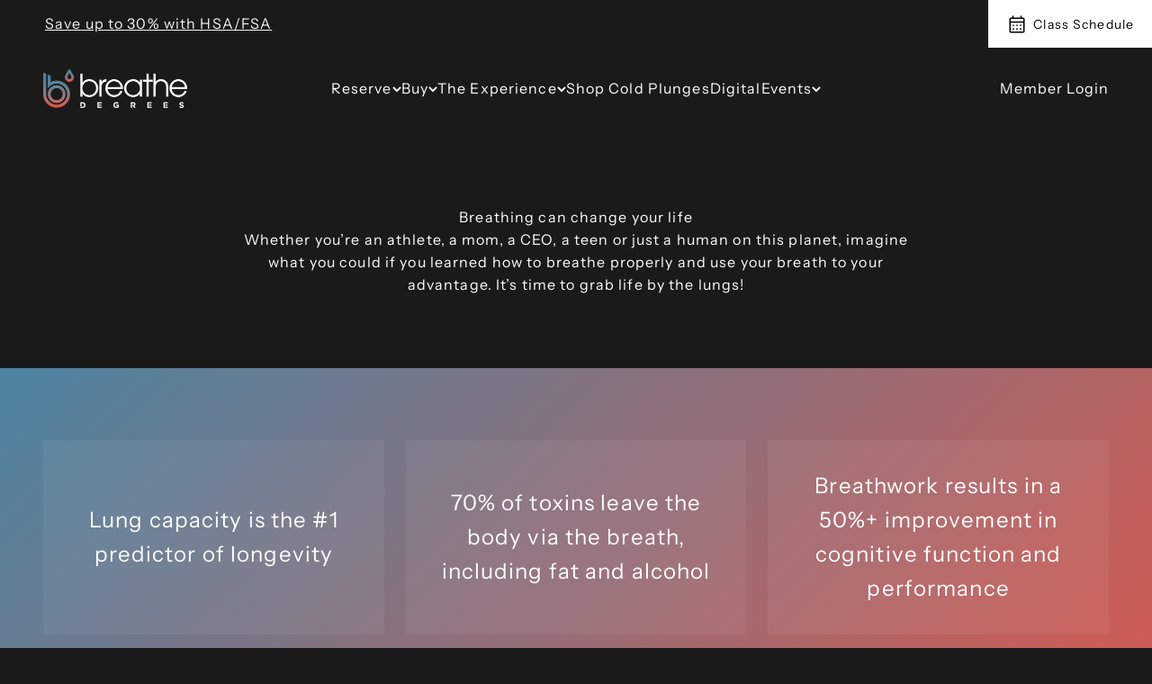

--- FILE ---
content_type: text/html; charset=utf-8
request_url: https://breathedegrees.com/pages/breathwork
body_size: 30023
content:
<!doctype html>

<html class="no-js" lang="en" dir="ltr">
  <head>
    <meta charset="utf-8">
    <meta name="viewport" content="width=device-width, initial-scale=1.0">
    <meta name="theme-color" content="#1a1a1a">

    

    <title>Breathwork | Breathe Degrees</title>

    <!-- Google Tag Manager -->
    <script>(function(w,d,s,l,i){w[l]=w[l]||[];w[l].push({'gtm.start':
    new Date().getTime(),event:'gtm.js'});var f=d.getElementsByTagName(s)[0],
    j=d.createElement(s),dl=l!='dataLayer'?'&l='+l:'';j.async=true;j.src=
    'https://www.googletagmanager.com/gtm.js?id='+i+dl;f.parentNode.insertBefore(j,f);
    })(window,document,'script','dataLayer','GTM-T68SQGWG');</script>
    <!-- End Google Tag Manager -->

    <!--  -->

    
<meta name="description" content="Transform your well-being through the power of breathwork at Breathe Degrees to reduce stress, enhance focus, and improve sleep for healing and vitality.">
    <link rel="canonical" href="https://breathedegrees.com/pages/breathwork"><link rel="shortcut icon" href="//breathedegrees.com/cdn/shop/files/breathe-degrees-square.png?v=1711756755&width=96">
      <link rel="apple-touch-icon" href="//breathedegrees.com/cdn/shop/files/breathe-degrees-square.png?v=1711756755&width=180"><link rel="preconnect" href="https://cdn.shopify.com">
    <link rel="preconnect" href="https://fonts.shopifycdn.com" crossorigin>
    <link rel="dns-prefetch" href="https://productreviews.shopifycdn.com"><link rel="preload" href="//breathedegrees.com/cdn/fonts/montserrat/montserrat_n6.1326b3e84230700ef15b3a29fb520639977513e0.woff2" as="font" type="font/woff2" crossorigin><link rel="preload" href="//breathedegrees.com/cdn/fonts/instrument_sans/instrumentsans_n4.db86542ae5e1596dbdb28c279ae6c2086c4c5bfa.woff2" as="font" type="font/woff2" crossorigin><meta property="og:type" content="website">
  <meta property="og:title" content="Breathwork"><meta property="og:image" content="http://breathedegrees.com/cdn/shop/files/Screenshot_2024-07-16_at_9.03.46_PM.png?v=1721190685&width=2048">
    <meta property="og:image:secure_url" content="https://breathedegrees.com/cdn/shop/files/Screenshot_2024-07-16_at_9.03.46_PM.png?v=1721190685&width=2048">
    <meta property="og:image:width" content="1750">
    <meta property="og:image:height" content="1396"><meta property="og:description" content="Transform your well-being through the power of breathwork at Breathe Degrees to reduce stress, enhance focus, and improve sleep for healing and vitality."><meta property="og:url" content="https://breathedegrees.com/pages/breathwork">
<meta property="og:site_name" content="Breathe Degrees"><meta name="twitter:card" content="summary"><meta name="twitter:title" content="Breathwork">
  <meta name="twitter:description" content="Transform your well-being through the power of breathwork at Breathe Degrees to reduce stress, enhance focus, and improve sleep for healing and vitality."><meta name="twitter:image" content="https://breathedegrees.com/cdn/shop/files/Screenshot_2024-07-16_at_9.03.46_PM.png?crop=center&height=1200&v=1721190685&width=1200">
  <meta name="twitter:image:alt" content="Breathe Degrees studio cold plunge ">


  <script type="application/ld+json">
  {
    "@context": "https://schema.org",
    "@type": "BreadcrumbList",
  "itemListElement": [{
      "@type": "ListItem",
      "position": 1,
      "name": "Home",
      "item": "https://breathedegrees.com"
    },{
          "@type": "ListItem",
          "position": 2,
          "name": "Breathwork",
          "item": "https://breathedegrees.com/pages/breathwork"
        }]
  }
  </script>

<style>/* Typography (heading) */
  @font-face {
  font-family: Montserrat;
  font-weight: 600;
  font-style: normal;
  font-display: fallback;
  src: url("//breathedegrees.com/cdn/fonts/montserrat/montserrat_n6.1326b3e84230700ef15b3a29fb520639977513e0.woff2") format("woff2"),
       url("//breathedegrees.com/cdn/fonts/montserrat/montserrat_n6.652f051080eb14192330daceed8cd53dfdc5ead9.woff") format("woff");
}

@font-face {
  font-family: Montserrat;
  font-weight: 600;
  font-style: italic;
  font-display: fallback;
  src: url("//breathedegrees.com/cdn/fonts/montserrat/montserrat_i6.e90155dd2f004112a61c0322d66d1f59dadfa84b.woff2") format("woff2"),
       url("//breathedegrees.com/cdn/fonts/montserrat/montserrat_i6.41470518d8e9d7f1bcdd29a447c2397e5393943f.woff") format("woff");
}

/* Typography (body) */
  @font-face {
  font-family: "Instrument Sans";
  font-weight: 400;
  font-style: normal;
  font-display: fallback;
  src: url("//breathedegrees.com/cdn/fonts/instrument_sans/instrumentsans_n4.db86542ae5e1596dbdb28c279ae6c2086c4c5bfa.woff2") format("woff2"),
       url("//breathedegrees.com/cdn/fonts/instrument_sans/instrumentsans_n4.510f1b081e58d08c30978f465518799851ef6d8b.woff") format("woff");
}

@font-face {
  font-family: "Instrument Sans";
  font-weight: 400;
  font-style: italic;
  font-display: fallback;
  src: url("//breathedegrees.com/cdn/fonts/instrument_sans/instrumentsans_i4.028d3c3cd8d085648c808ceb20cd2fd1eb3560e5.woff2") format("woff2"),
       url("//breathedegrees.com/cdn/fonts/instrument_sans/instrumentsans_i4.7e90d82df8dee29a99237cd19cc529d2206706a2.woff") format("woff");
}

@font-face {
  font-family: "Instrument Sans";
  font-weight: 700;
  font-style: normal;
  font-display: fallback;
  src: url("//breathedegrees.com/cdn/fonts/instrument_sans/instrumentsans_n7.e4ad9032e203f9a0977786c356573ced65a7419a.woff2") format("woff2"),
       url("//breathedegrees.com/cdn/fonts/instrument_sans/instrumentsans_n7.b9e40f166fb7639074ba34738101a9d2990bb41a.woff") format("woff");
}

@font-face {
  font-family: "Instrument Sans";
  font-weight: 700;
  font-style: italic;
  font-display: fallback;
  src: url("//breathedegrees.com/cdn/fonts/instrument_sans/instrumentsans_i7.d6063bb5d8f9cbf96eace9e8801697c54f363c6a.woff2") format("woff2"),
       url("//breathedegrees.com/cdn/fonts/instrument_sans/instrumentsans_i7.ce33afe63f8198a3ac4261b826b560103542cd36.woff") format("woff");
}

:root {
    /**
     * ---------------------------------------------------------------------
     * SPACING VARIABLES
     *
     * We are using a spacing inspired from frameworks like Tailwind CSS.
     * ---------------------------------------------------------------------
     */
    --spacing-0-5: 0.125rem; /* 2px */
    --spacing-1: 0.25rem; /* 4px */
    --spacing-1-5: 0.375rem; /* 6px */
    --spacing-2: 0.5rem; /* 8px */
    --spacing-2-5: 0.625rem; /* 10px */
    --spacing-3: 0.75rem; /* 12px */
    --spacing-3-5: 0.875rem; /* 14px */
    --spacing-4: 1rem; /* 16px */
    --spacing-4-5: 1.125rem; /* 18px */
    --spacing-5: 1.25rem; /* 20px */
    --spacing-5-5: 1.375rem; /* 22px */
    --spacing-6: 1.5rem; /* 24px */
    --spacing-6-5: 1.625rem; /* 26px */
    --spacing-7: 1.75rem; /* 28px */
    --spacing-7-5: 1.875rem; /* 30px */
    --spacing-8: 2rem; /* 32px */
    --spacing-8-5: 2.125rem; /* 34px */
    --spacing-9: 2.25rem; /* 36px */
    --spacing-9-5: 2.375rem; /* 38px */
    --spacing-10: 2.5rem; /* 40px */
    --spacing-11: 2.75rem; /* 44px */
    --spacing-12: 3rem; /* 48px */
    --spacing-14: 3.5rem; /* 56px */
    --spacing-16: 4rem; /* 64px */
    --spacing-18: 4.5rem; /* 72px */
    --spacing-20: 5rem; /* 80px */
    --spacing-24: 6rem; /* 96px */
    --spacing-28: 7rem; /* 112px */
    --spacing-32: 8rem; /* 128px */
    --spacing-36: 9rem; /* 144px */
    --spacing-40: 10rem; /* 160px */
    --spacing-44: 11rem; /* 176px */
    --spacing-48: 12rem; /* 192px */
    --spacing-52: 13rem; /* 208px */
    --spacing-56: 14rem; /* 224px */
    --spacing-60: 15rem; /* 240px */
    --spacing-64: 16rem; /* 256px */
    --spacing-72: 18rem; /* 288px */
    --spacing-80: 20rem; /* 320px */
    --spacing-96: 24rem; /* 384px */

    /* Container */
    --container-max-width: 1600px;
    --container-narrow-max-width: 1350px;
    --container-gutter: var(--spacing-5);
    --section-outer-spacing-block: var(--spacing-12);
    --section-inner-max-spacing-block: var(--spacing-10);
    --section-inner-spacing-inline: var(--container-gutter);
    --section-stack-spacing-block: var(--spacing-8);

    /* Grid gutter */
    --grid-gutter: var(--spacing-5);

    /* Product list settings */
    --product-list-row-gap: var(--spacing-8);
    --product-list-column-gap: var(--grid-gutter);

    /* Form settings */
    --input-gap: var(--spacing-2);
    --input-height: 2.625rem;
    --input-padding-inline: var(--spacing-4);

    /* Other sizes */
    --sticky-area-height: calc(var(--sticky-announcement-bar-enabled, 0) * var(--announcement-bar-height, 0px) + var(--sticky-header-enabled, 0) * var(--header-height, 0px));

    /* RTL support */
    --transform-logical-flip: 1;
    --transform-origin-start: left;
    --transform-origin-end: right;

    /**
     * ---------------------------------------------------------------------
     * TYPOGRAPHY
     * ---------------------------------------------------------------------
     */

    /* Font properties */
    --heading-font-family: Montserrat, sans-serif;
    /* --heading-font-weight: 600; */
    /* --heading-font-family: 'Neue Haas Grotesk Display Pro', sans-serif;*/
    --heading-font-weight: 300;
    --heading-font-style: normal;
    --heading-text-transform: uppercase;
    --heading-letter-spacing: 0.0em;
    --text-font-family: "Instrument Sans", sans-serif;
    /* --text-font-family: 'Neue Haas Grotesk Display Pro', sans-serif; */
    --text-font-weight: 400;
    /* --text-font-weight: 300; */
    --text-font-style: normal;
    --text-letter-spacing: 0.07em;

    /* Font sizes */
    --text-h0: 2.75rem;
    --text-h1: 2rem;
    --text-h2: 1.75rem;
    --text-h3: 1.375rem;
    --text-h4: 1.125rem;
    --text-h5: 1.125rem;
    --text-h6: 1rem;
    --text-xs: 0.8125rem;
    --text-sm: 0.875rem;
    --text-base: 1.0rem;
    --text-lg: 1.25rem;

    /**
     * ---------------------------------------------------------------------
     * COLORS
     * ---------------------------------------------------------------------
     */

    /* Color settings */--accent: 255 255 255;
    --text-primary: 255 255 255;
    --background-primary: 26 26 26;
    --dialog-background: 26 26 26;
    --border-color: var(--text-color, var(--text-primary)) / 0.12;

    /* Button colors */
    --button-background-primary: 255 255 255;
    --button-text-primary: 0 0 0;
    --button-background-secondary: 255 255 255;
    --button-text-secondary: 26 26 26;

    /* Status colors */
    --success-background: 238 241 235;
    --success-text: 112 138 92;
    --warning-background: 252 240 227;
    --warning-text: 227 126 22;
    --error-background: 245 229 229;
    --error-text: 170 40 38;

    /* Product colors */
    --on-sale-text: 239 69 61;
    --on-sale-badge-background: 239 69 61;
    --on-sale-badge-text: 255 255 255;
    --sold-out-badge-background: 190 189 185;
    --sold-out-badge-text: 0 0 0;
    --primary-badge-background: 74 131 162;
    --primary-badge-text: 255 255 255;
    --star-color: 255 183 74;
    --product-card-background: 255 255 255;
    --product-card-text: 39 39 39;

    /* Header colors */
    --header-background: 26 26 26;
    --header-text: 255 255 255;

    /* Footer colors */
    --footer-background: 39 39 39;
    --footer-text: 255 255 255;

    /* Rounded variables (used for border radius) */
    --rounded-xs: 0.25rem;
    --rounded-sm: 0.125rem;
    --rounded: 0.25rem;
    --rounded-lg: 0.5rem;
    --rounded-full: 9999px;

    --rounded-button: 3.75rem;
    --rounded-input: 0.625rem;

    /* Box shadow */
    --shadow-sm: 0 2px 8px rgb(var(--text-primary) / 0.0);
    --shadow: 0 5px 15px rgb(var(--text-primary) / 0.0);
    --shadow-md: 0 5px 30px rgb(var(--text-primary) / 0.0);
    --shadow-block: 0px 0px 50px rgb(var(--text-primary) / 0.0);

    /**
     * ---------------------------------------------------------------------
     * OTHER
     * ---------------------------------------------------------------------
     */

    --cursor-close-svg-url: url(//breathedegrees.com/cdn/shop/t/3/assets/cursor-close.svg?v=147174565022153725511710538373);
    --cursor-zoom-in-svg-url: url(//breathedegrees.com/cdn/shop/t/3/assets/cursor-zoom-in.svg?v=154953035094101115921710538357);
    --cursor-zoom-out-svg-url: url(//breathedegrees.com/cdn/shop/t/3/assets/cursor-zoom-out.svg?v=16155520337305705181710538374);
    --checkmark-svg-url: url(//breathedegrees.com/cdn/shop/t/3/assets/checkmark.svg?v=5085511394707007931720054441);
  }

  [dir="rtl"]:root {
    /* RTL support */
    --transform-logical-flip: -1;
    --transform-origin-start: right;
    --transform-origin-end: left;
  }

  @media screen and (min-width: 700px) {
    :root {
      /* Typography (font size) */
      --text-h0: 3.5rem;
      --text-h1: 2.5rem;
      --text-h2: 2rem;
      --text-h3: 1.625rem;
      --text-h4: 1.375rem;
      --text-h5: 1.125rem;
      --text-h6: 1rem;

      --text-xs: 0.75rem;
      --text-sm: 0.875rem;
      --text-base: 1.0rem;
      --text-lg: 1.25rem;

      /* Spacing */
      --container-gutter: 2rem;
      --section-outer-spacing-block: var(--spacing-16);
      --section-inner-max-spacing-block: var(--spacing-12);
      --section-inner-spacing-inline: var(--spacing-14);
      --section-stack-spacing-block: var(--spacing-12);

      /* Grid gutter */
      --grid-gutter: var(--spacing-6);

      /* Product list settings */
      --product-list-row-gap: var(--spacing-12);

      /* Form settings */
      --input-gap: 1rem;
      --input-height: 3.125rem;
      --input-padding-inline: var(--spacing-5);
    }
  }

  @media screen and (min-width: 1000px) {
    :root {
      /* Spacing settings */
      --container-gutter: var(--spacing-12);
      --section-outer-spacing-block: var(--spacing-18);
      --section-inner-max-spacing-block: var(--spacing-16);
      --section-inner-spacing-inline: var(--spacing-18);
      --section-stack-spacing-block: var(--spacing-12);
    }
  }

  @media screen and (min-width: 1150px) {
    :root {
      /* Spacing settings */
      --container-gutter: var(--spacing-12);
      --section-outer-spacing-block: var(--spacing-20);
      --section-inner-max-spacing-block: var(--spacing-16);
      --section-inner-spacing-inline: var(--spacing-18);
      --section-stack-spacing-block: var(--spacing-12);
    }
  }

  @media screen and (min-width: 1400px) {
    :root {
      /* Typography (font size) */
      --text-h0: 4.5rem;
      --text-h1: 3.5rem;
      --text-h2: 2.75rem;
      --text-h3: 2rem;
      --text-h4: 1.75rem;
      --text-h5: 1.375rem;
      --text-h6: 1.25rem;

      --section-outer-spacing-block: var(--spacing-24);
      --section-inner-max-spacing-block: var(--spacing-18);
      --section-inner-spacing-inline: var(--spacing-20);
    }
  }

  @media screen and (min-width: 1600px) {
    :root {
      --section-outer-spacing-block: var(--spacing-24);
      --section-inner-max-spacing-block: var(--spacing-20);
      --section-inner-spacing-inline: var(--spacing-24);
    }
  }

  /**
   * ---------------------------------------------------------------------
   * LIQUID DEPENDANT CSS
   *
   * Our main CSS is Liquid free, but some very specific features depend on
   * theme settings, so we have them here
   * ---------------------------------------------------------------------
   */@media screen and (pointer: fine) {
        /* The !important are for the Shopify Payment button to ensure we override the default from Shopify styles */
        .button:not([disabled]):not(.button--outline):hover, .btn:not([disabled]):hover, .shopify-payment-button__button--unbranded:not([disabled]):hover {
          background-color: transparent !important;
          color: rgb(var(--button-outline-color) / var(--button-background-opacity, 1)) !important;
          box-shadow: inset 0 0 0 2px currentColor !important;
        }

        .button--outline:not([disabled]):hover {
          background: rgb(var(--button-background));
          color: rgb(var(--button-text-color));
          box-shadow: inset 0 0 0 2px rgb(var(--button-background));
        }
      }</style><script>
  document.documentElement.classList.replace('no-js', 'js');

  // This allows to expose several variables to the global scope, to be used in scripts
  window.themeVariables = {
    settings: {
      showPageTransition: false,
      headingApparition: "split_rotation",
      pageType: "page",
      moneyFormat: "${{amount}}",
      moneyWithCurrencyFormat: "${{amount}} USD",
      currencyCodeEnabled: false,
      cartType: "drawer",
      showDiscount: true,
      discountMode: "saving"
    },

    strings: {
      accessibilityClose: "Close",
      accessibilityNext: "Next",
      accessibilityPrevious: "Previous",
      addToCartButton: "Add to cart",
      soldOutButton: "Sold out",
      preOrderButton: "Pre-order",
      unavailableButton: "Unavailable",
      closeGallery: "Close gallery",
      zoomGallery: "Zoom",
      errorGallery: "Image cannot be loaded",
      soldOutBadge: "Sold out",
      discountBadge: "Save @@",
      sku: "SKU:",
      searchNoResults: "No results could be found.",
      addOrderNote: "Add order note",
      editOrderNote: "Edit order note",
      shippingEstimatorNoResults: "Sorry, we do not ship to your address.",
      shippingEstimatorOneResult: "There is one shipping rate for your address:",
      shippingEstimatorMultipleResults: "There are several shipping rates for your address:",
      shippingEstimatorError: "One or more error occurred while retrieving shipping rates:"
    },

    breakpoints: {
      'sm': 'screen and (min-width: 700px)',
      'md': 'screen and (min-width: 1000px)',
      'lg': 'screen and (min-width: 1150px)',
      'xl': 'screen and (min-width: 1400px)',

      'sm-max': 'screen and (max-width: 699px)',
      'md-max': 'screen and (max-width: 999px)',
      'lg-max': 'screen and (max-width: 1149px)',
      'xl-max': 'screen and (max-width: 1399px)'
    }
  };// For detecting native share
  document.documentElement.classList.add(`native-share--${navigator.share ? 'enabled' : 'disabled'}`);</script><script type="module" src="//breathedegrees.com/cdn/shop/t/3/assets/vendor.min.js?v=52426788336887041471710538363"></script>
    <script type="module" src="//breathedegrees.com/cdn/shop/t/3/assets/theme.js?v=80384614781968559281721186570"></script>
    <script type="module" src="//breathedegrees.com/cdn/shop/t/3/assets/sections.js?v=128689197056413159101721190021"></script>

    <script>window.performance && window.performance.mark && window.performance.mark('shopify.content_for_header.start');</script><meta id="shopify-digital-wallet" name="shopify-digital-wallet" content="/86041166125/digital_wallets/dialog">
<meta name="shopify-checkout-api-token" content="d04e5820fa57272b2048390b7bb89211">
<script async="async" src="/checkouts/internal/preloads.js?locale=en-US"></script>
<link rel="preconnect" href="https://shop.app" crossorigin="anonymous">
<script async="async" src="https://shop.app/checkouts/internal/preloads.js?locale=en-US&shop_id=86041166125" crossorigin="anonymous"></script>
<script id="apple-pay-shop-capabilities" type="application/json">{"shopId":86041166125,"countryCode":"US","currencyCode":"USD","merchantCapabilities":["supports3DS"],"merchantId":"gid:\/\/shopify\/Shop\/86041166125","merchantName":"Breathe Degrees","requiredBillingContactFields":["postalAddress","email","phone"],"requiredShippingContactFields":["postalAddress","email","phone"],"shippingType":"shipping","supportedNetworks":["visa","masterCard","amex","discover","elo","jcb"],"total":{"type":"pending","label":"Breathe Degrees","amount":"1.00"},"shopifyPaymentsEnabled":true,"supportsSubscriptions":true}</script>
<script id="shopify-features" type="application/json">{"accessToken":"d04e5820fa57272b2048390b7bb89211","betas":["rich-media-storefront-analytics"],"domain":"breathedegrees.com","predictiveSearch":true,"shopId":86041166125,"locale":"en"}</script>
<script>var Shopify = Shopify || {};
Shopify.shop = "breathedegrees.myshopify.com";
Shopify.locale = "en";
Shopify.currency = {"active":"USD","rate":"1.0"};
Shopify.country = "US";
Shopify.theme = {"name":"breathe-degrees-shopify\/main","id":166191366445,"schema_name":"Impact","schema_version":"5.1.2","theme_store_id":null,"role":"main"};
Shopify.theme.handle = "null";
Shopify.theme.style = {"id":null,"handle":null};
Shopify.cdnHost = "breathedegrees.com/cdn";
Shopify.routes = Shopify.routes || {};
Shopify.routes.root = "/";</script>
<script type="module">!function(o){(o.Shopify=o.Shopify||{}).modules=!0}(window);</script>
<script>!function(o){function n(){var o=[];function n(){o.push(Array.prototype.slice.apply(arguments))}return n.q=o,n}var t=o.Shopify=o.Shopify||{};t.loadFeatures=n(),t.autoloadFeatures=n()}(window);</script>
<script>
  window.ShopifyPay = window.ShopifyPay || {};
  window.ShopifyPay.apiHost = "shop.app\/pay";
  window.ShopifyPay.redirectState = null;
</script>
<script id="shop-js-analytics" type="application/json">{"pageType":"page"}</script>
<script defer="defer" async type="module" src="//breathedegrees.com/cdn/shopifycloud/shop-js/modules/v2/client.init-shop-cart-sync_BT-GjEfc.en.esm.js"></script>
<script defer="defer" async type="module" src="//breathedegrees.com/cdn/shopifycloud/shop-js/modules/v2/chunk.common_D58fp_Oc.esm.js"></script>
<script defer="defer" async type="module" src="//breathedegrees.com/cdn/shopifycloud/shop-js/modules/v2/chunk.modal_xMitdFEc.esm.js"></script>
<script type="module">
  await import("//breathedegrees.com/cdn/shopifycloud/shop-js/modules/v2/client.init-shop-cart-sync_BT-GjEfc.en.esm.js");
await import("//breathedegrees.com/cdn/shopifycloud/shop-js/modules/v2/chunk.common_D58fp_Oc.esm.js");
await import("//breathedegrees.com/cdn/shopifycloud/shop-js/modules/v2/chunk.modal_xMitdFEc.esm.js");

  window.Shopify.SignInWithShop?.initShopCartSync?.({"fedCMEnabled":true,"windoidEnabled":true});

</script>
<script>
  window.Shopify = window.Shopify || {};
  if (!window.Shopify.featureAssets) window.Shopify.featureAssets = {};
  window.Shopify.featureAssets['shop-js'] = {"shop-cart-sync":["modules/v2/client.shop-cart-sync_DZOKe7Ll.en.esm.js","modules/v2/chunk.common_D58fp_Oc.esm.js","modules/v2/chunk.modal_xMitdFEc.esm.js"],"init-fed-cm":["modules/v2/client.init-fed-cm_B6oLuCjv.en.esm.js","modules/v2/chunk.common_D58fp_Oc.esm.js","modules/v2/chunk.modal_xMitdFEc.esm.js"],"shop-cash-offers":["modules/v2/client.shop-cash-offers_D2sdYoxE.en.esm.js","modules/v2/chunk.common_D58fp_Oc.esm.js","modules/v2/chunk.modal_xMitdFEc.esm.js"],"shop-login-button":["modules/v2/client.shop-login-button_QeVjl5Y3.en.esm.js","modules/v2/chunk.common_D58fp_Oc.esm.js","modules/v2/chunk.modal_xMitdFEc.esm.js"],"pay-button":["modules/v2/client.pay-button_DXTOsIq6.en.esm.js","modules/v2/chunk.common_D58fp_Oc.esm.js","modules/v2/chunk.modal_xMitdFEc.esm.js"],"shop-button":["modules/v2/client.shop-button_DQZHx9pm.en.esm.js","modules/v2/chunk.common_D58fp_Oc.esm.js","modules/v2/chunk.modal_xMitdFEc.esm.js"],"avatar":["modules/v2/client.avatar_BTnouDA3.en.esm.js"],"init-windoid":["modules/v2/client.init-windoid_CR1B-cfM.en.esm.js","modules/v2/chunk.common_D58fp_Oc.esm.js","modules/v2/chunk.modal_xMitdFEc.esm.js"],"init-shop-for-new-customer-accounts":["modules/v2/client.init-shop-for-new-customer-accounts_C_vY_xzh.en.esm.js","modules/v2/client.shop-login-button_QeVjl5Y3.en.esm.js","modules/v2/chunk.common_D58fp_Oc.esm.js","modules/v2/chunk.modal_xMitdFEc.esm.js"],"init-shop-email-lookup-coordinator":["modules/v2/client.init-shop-email-lookup-coordinator_BI7n9ZSv.en.esm.js","modules/v2/chunk.common_D58fp_Oc.esm.js","modules/v2/chunk.modal_xMitdFEc.esm.js"],"init-shop-cart-sync":["modules/v2/client.init-shop-cart-sync_BT-GjEfc.en.esm.js","modules/v2/chunk.common_D58fp_Oc.esm.js","modules/v2/chunk.modal_xMitdFEc.esm.js"],"shop-toast-manager":["modules/v2/client.shop-toast-manager_DiYdP3xc.en.esm.js","modules/v2/chunk.common_D58fp_Oc.esm.js","modules/v2/chunk.modal_xMitdFEc.esm.js"],"init-customer-accounts":["modules/v2/client.init-customer-accounts_D9ZNqS-Q.en.esm.js","modules/v2/client.shop-login-button_QeVjl5Y3.en.esm.js","modules/v2/chunk.common_D58fp_Oc.esm.js","modules/v2/chunk.modal_xMitdFEc.esm.js"],"init-customer-accounts-sign-up":["modules/v2/client.init-customer-accounts-sign-up_iGw4briv.en.esm.js","modules/v2/client.shop-login-button_QeVjl5Y3.en.esm.js","modules/v2/chunk.common_D58fp_Oc.esm.js","modules/v2/chunk.modal_xMitdFEc.esm.js"],"shop-follow-button":["modules/v2/client.shop-follow-button_CqMgW2wH.en.esm.js","modules/v2/chunk.common_D58fp_Oc.esm.js","modules/v2/chunk.modal_xMitdFEc.esm.js"],"checkout-modal":["modules/v2/client.checkout-modal_xHeaAweL.en.esm.js","modules/v2/chunk.common_D58fp_Oc.esm.js","modules/v2/chunk.modal_xMitdFEc.esm.js"],"shop-login":["modules/v2/client.shop-login_D91U-Q7h.en.esm.js","modules/v2/chunk.common_D58fp_Oc.esm.js","modules/v2/chunk.modal_xMitdFEc.esm.js"],"lead-capture":["modules/v2/client.lead-capture_BJmE1dJe.en.esm.js","modules/v2/chunk.common_D58fp_Oc.esm.js","modules/v2/chunk.modal_xMitdFEc.esm.js"],"payment-terms":["modules/v2/client.payment-terms_Ci9AEqFq.en.esm.js","modules/v2/chunk.common_D58fp_Oc.esm.js","modules/v2/chunk.modal_xMitdFEc.esm.js"]};
</script>
<script id="__st">var __st={"a":86041166125,"offset":-28800,"reqid":"db01578f-1ff9-408e-8407-b55e39e579fc-1769253249","pageurl":"breathedegrees.com\/pages\/breathwork","s":"pages-135599391021","u":"c050ac7b9889","p":"page","rtyp":"page","rid":135599391021};</script>
<script>window.ShopifyPaypalV4VisibilityTracking = true;</script>
<script id="captcha-bootstrap">!function(){'use strict';const t='contact',e='account',n='new_comment',o=[[t,t],['blogs',n],['comments',n],[t,'customer']],c=[[e,'customer_login'],[e,'guest_login'],[e,'recover_customer_password'],[e,'create_customer']],r=t=>t.map((([t,e])=>`form[action*='/${t}']:not([data-nocaptcha='true']) input[name='form_type'][value='${e}']`)).join(','),a=t=>()=>t?[...document.querySelectorAll(t)].map((t=>t.form)):[];function s(){const t=[...o],e=r(t);return a(e)}const i='password',u='form_key',d=['recaptcha-v3-token','g-recaptcha-response','h-captcha-response',i],f=()=>{try{return window.sessionStorage}catch{return}},m='__shopify_v',_=t=>t.elements[u];function p(t,e,n=!1){try{const o=window.sessionStorage,c=JSON.parse(o.getItem(e)),{data:r}=function(t){const{data:e,action:n}=t;return t[m]||n?{data:e,action:n}:{data:t,action:n}}(c);for(const[e,n]of Object.entries(r))t.elements[e]&&(t.elements[e].value=n);n&&o.removeItem(e)}catch(o){console.error('form repopulation failed',{error:o})}}const l='form_type',E='cptcha';function T(t){t.dataset[E]=!0}const w=window,h=w.document,L='Shopify',v='ce_forms',y='captcha';let A=!1;((t,e)=>{const n=(g='f06e6c50-85a8-45c8-87d0-21a2b65856fe',I='https://cdn.shopify.com/shopifycloud/storefront-forms-hcaptcha/ce_storefront_forms_captcha_hcaptcha.v1.5.2.iife.js',D={infoText:'Protected by hCaptcha',privacyText:'Privacy',termsText:'Terms'},(t,e,n)=>{const o=w[L][v],c=o.bindForm;if(c)return c(t,g,e,D).then(n);var r;o.q.push([[t,g,e,D],n]),r=I,A||(h.body.append(Object.assign(h.createElement('script'),{id:'captcha-provider',async:!0,src:r})),A=!0)});var g,I,D;w[L]=w[L]||{},w[L][v]=w[L][v]||{},w[L][v].q=[],w[L][y]=w[L][y]||{},w[L][y].protect=function(t,e){n(t,void 0,e),T(t)},Object.freeze(w[L][y]),function(t,e,n,w,h,L){const[v,y,A,g]=function(t,e,n){const i=e?o:[],u=t?c:[],d=[...i,...u],f=r(d),m=r(i),_=r(d.filter((([t,e])=>n.includes(e))));return[a(f),a(m),a(_),s()]}(w,h,L),I=t=>{const e=t.target;return e instanceof HTMLFormElement?e:e&&e.form},D=t=>v().includes(t);t.addEventListener('submit',(t=>{const e=I(t);if(!e)return;const n=D(e)&&!e.dataset.hcaptchaBound&&!e.dataset.recaptchaBound,o=_(e),c=g().includes(e)&&(!o||!o.value);(n||c)&&t.preventDefault(),c&&!n&&(function(t){try{if(!f())return;!function(t){const e=f();if(!e)return;const n=_(t);if(!n)return;const o=n.value;o&&e.removeItem(o)}(t);const e=Array.from(Array(32),(()=>Math.random().toString(36)[2])).join('');!function(t,e){_(t)||t.append(Object.assign(document.createElement('input'),{type:'hidden',name:u})),t.elements[u].value=e}(t,e),function(t,e){const n=f();if(!n)return;const o=[...t.querySelectorAll(`input[type='${i}']`)].map((({name:t})=>t)),c=[...d,...o],r={};for(const[a,s]of new FormData(t).entries())c.includes(a)||(r[a]=s);n.setItem(e,JSON.stringify({[m]:1,action:t.action,data:r}))}(t,e)}catch(e){console.error('failed to persist form',e)}}(e),e.submit())}));const S=(t,e)=>{t&&!t.dataset[E]&&(n(t,e.some((e=>e===t))),T(t))};for(const o of['focusin','change'])t.addEventListener(o,(t=>{const e=I(t);D(e)&&S(e,y())}));const B=e.get('form_key'),M=e.get(l),P=B&&M;t.addEventListener('DOMContentLoaded',(()=>{const t=y();if(P)for(const e of t)e.elements[l].value===M&&p(e,B);[...new Set([...A(),...v().filter((t=>'true'===t.dataset.shopifyCaptcha))])].forEach((e=>S(e,t)))}))}(h,new URLSearchParams(w.location.search),n,t,e,['guest_login'])})(!0,!0)}();</script>
<script integrity="sha256-4kQ18oKyAcykRKYeNunJcIwy7WH5gtpwJnB7kiuLZ1E=" data-source-attribution="shopify.loadfeatures" defer="defer" src="//breathedegrees.com/cdn/shopifycloud/storefront/assets/storefront/load_feature-a0a9edcb.js" crossorigin="anonymous"></script>
<script crossorigin="anonymous" defer="defer" src="//breathedegrees.com/cdn/shopifycloud/storefront/assets/shopify_pay/storefront-65b4c6d7.js?v=20250812"></script>
<script data-source-attribution="shopify.dynamic_checkout.dynamic.init">var Shopify=Shopify||{};Shopify.PaymentButton=Shopify.PaymentButton||{isStorefrontPortableWallets:!0,init:function(){window.Shopify.PaymentButton.init=function(){};var t=document.createElement("script");t.src="https://breathedegrees.com/cdn/shopifycloud/portable-wallets/latest/portable-wallets.en.js",t.type="module",document.head.appendChild(t)}};
</script>
<script data-source-attribution="shopify.dynamic_checkout.buyer_consent">
  function portableWalletsHideBuyerConsent(e){var t=document.getElementById("shopify-buyer-consent"),n=document.getElementById("shopify-subscription-policy-button");t&&n&&(t.classList.add("hidden"),t.setAttribute("aria-hidden","true"),n.removeEventListener("click",e))}function portableWalletsShowBuyerConsent(e){var t=document.getElementById("shopify-buyer-consent"),n=document.getElementById("shopify-subscription-policy-button");t&&n&&(t.classList.remove("hidden"),t.removeAttribute("aria-hidden"),n.addEventListener("click",e))}window.Shopify?.PaymentButton&&(window.Shopify.PaymentButton.hideBuyerConsent=portableWalletsHideBuyerConsent,window.Shopify.PaymentButton.showBuyerConsent=portableWalletsShowBuyerConsent);
</script>
<script data-source-attribution="shopify.dynamic_checkout.cart.bootstrap">document.addEventListener("DOMContentLoaded",(function(){function t(){return document.querySelector("shopify-accelerated-checkout-cart, shopify-accelerated-checkout")}if(t())Shopify.PaymentButton.init();else{new MutationObserver((function(e,n){t()&&(Shopify.PaymentButton.init(),n.disconnect())})).observe(document.body,{childList:!0,subtree:!0})}}));
</script>
<script id='scb4127' type='text/javascript' async='' src='https://breathedegrees.com/cdn/shopifycloud/privacy-banner/storefront-banner.js'></script><link id="shopify-accelerated-checkout-styles" rel="stylesheet" media="screen" href="https://breathedegrees.com/cdn/shopifycloud/portable-wallets/latest/accelerated-checkout-backwards-compat.css" crossorigin="anonymous">
<style id="shopify-accelerated-checkout-cart">
        #shopify-buyer-consent {
  margin-top: 1em;
  display: inline-block;
  width: 100%;
}

#shopify-buyer-consent.hidden {
  display: none;
}

#shopify-subscription-policy-button {
  background: none;
  border: none;
  padding: 0;
  text-decoration: underline;
  font-size: inherit;
  cursor: pointer;
}

#shopify-subscription-policy-button::before {
  box-shadow: none;
}

      </style>

<script>window.performance && window.performance.mark && window.performance.mark('shopify.content_for_header.end');</script>
<link href="//breathedegrees.com/cdn/shop/t/3/assets/theme.css?v=160533121852188115961763488447" rel="stylesheet" type="text/css" media="all" />
      <script type="application/ld+json">
        {"@context":"https://schema.org","@type":"Service","serviceType":"Breathwork Classes","description":"Our membership provides access to our facilities providing classes for cold plunge, breathwork, and yoga."}
      </script>
    
<script>
      (function () {
        // Set tenant name here
        var TENANT_NAME = 'breathedegrees';
    
        var d = document;
        var sA = ['polyfills', 'js'];
    
        for (var i = 0; i < sA.length; i++) {
          var s = d.createElement('script');
          s.src = 'https://' + TENANT_NAME + '.marianaiframes.com/' + sA[i];
          s.setAttribute('data-timestamp', +new Date());
          (d.head || d.body).appendChild(s);
        }
      })();
    </script>
    <noscript>
      Please enable JavaScript to view the
      <a href="https://marianatek.com/?ref_noscript" rel="nofollow">
        Web Integrations by Mariana Tek.
      </a>
    </noscript><!-- BEGIN app block: shopify://apps/klaviyo-email-marketing-sms/blocks/klaviyo-onsite-embed/2632fe16-c075-4321-a88b-50b567f42507 -->












  <script async src="https://static.klaviyo.com/onsite/js/Vaz32g/klaviyo.js?company_id=Vaz32g"></script>
  <script>!function(){if(!window.klaviyo){window._klOnsite=window._klOnsite||[];try{window.klaviyo=new Proxy({},{get:function(n,i){return"push"===i?function(){var n;(n=window._klOnsite).push.apply(n,arguments)}:function(){for(var n=arguments.length,o=new Array(n),w=0;w<n;w++)o[w]=arguments[w];var t="function"==typeof o[o.length-1]?o.pop():void 0,e=new Promise((function(n){window._klOnsite.push([i].concat(o,[function(i){t&&t(i),n(i)}]))}));return e}}})}catch(n){window.klaviyo=window.klaviyo||[],window.klaviyo.push=function(){var n;(n=window._klOnsite).push.apply(n,arguments)}}}}();</script>

  




  <script>
    window.klaviyoReviewsProductDesignMode = false
  </script>







<!-- END app block --><!-- BEGIN app block: shopify://apps/sc-easy-redirects/blocks/app/be3f8dbd-5d43-46b4-ba43-2d65046054c2 -->
    <!-- common for all pages -->
    
    
        
            <script src="https://cdn.shopify.com/extensions/264f3360-3201-4ab7-9087-2c63466c86a3/sc-easy-redirects-5/assets/esc-redirect-app.js" async></script>
        
    




<!-- END app block --><script src="https://cdn.shopify.com/extensions/c1eb4680-ad4e-49c3-898d-493ebb06e626/affirm-pay-over-time-messaging-9/assets/affirm-cart-drawer-embed-handler.js" type="text/javascript" defer="defer"></script>
<link href="https://monorail-edge.shopifysvc.com" rel="dns-prefetch">
<script>(function(){if ("sendBeacon" in navigator && "performance" in window) {try {var session_token_from_headers = performance.getEntriesByType('navigation')[0].serverTiming.find(x => x.name == '_s').description;} catch {var session_token_from_headers = undefined;}var session_cookie_matches = document.cookie.match(/_shopify_s=([^;]*)/);var session_token_from_cookie = session_cookie_matches && session_cookie_matches.length === 2 ? session_cookie_matches[1] : "";var session_token = session_token_from_headers || session_token_from_cookie || "";function handle_abandonment_event(e) {var entries = performance.getEntries().filter(function(entry) {return /monorail-edge.shopifysvc.com/.test(entry.name);});if (!window.abandonment_tracked && entries.length === 0) {window.abandonment_tracked = true;var currentMs = Date.now();var navigation_start = performance.timing.navigationStart;var payload = {shop_id: 86041166125,url: window.location.href,navigation_start,duration: currentMs - navigation_start,session_token,page_type: "page"};window.navigator.sendBeacon("https://monorail-edge.shopifysvc.com/v1/produce", JSON.stringify({schema_id: "online_store_buyer_site_abandonment/1.1",payload: payload,metadata: {event_created_at_ms: currentMs,event_sent_at_ms: currentMs}}));}}window.addEventListener('pagehide', handle_abandonment_event);}}());</script>
<script id="web-pixels-manager-setup">(function e(e,d,r,n,o){if(void 0===o&&(o={}),!Boolean(null===(a=null===(i=window.Shopify)||void 0===i?void 0:i.analytics)||void 0===a?void 0:a.replayQueue)){var i,a;window.Shopify=window.Shopify||{};var t=window.Shopify;t.analytics=t.analytics||{};var s=t.analytics;s.replayQueue=[],s.publish=function(e,d,r){return s.replayQueue.push([e,d,r]),!0};try{self.performance.mark("wpm:start")}catch(e){}var l=function(){var e={modern:/Edge?\/(1{2}[4-9]|1[2-9]\d|[2-9]\d{2}|\d{4,})\.\d+(\.\d+|)|Firefox\/(1{2}[4-9]|1[2-9]\d|[2-9]\d{2}|\d{4,})\.\d+(\.\d+|)|Chrom(ium|e)\/(9{2}|\d{3,})\.\d+(\.\d+|)|(Maci|X1{2}).+ Version\/(15\.\d+|(1[6-9]|[2-9]\d|\d{3,})\.\d+)([,.]\d+|)( \(\w+\)|)( Mobile\/\w+|) Safari\/|Chrome.+OPR\/(9{2}|\d{3,})\.\d+\.\d+|(CPU[ +]OS|iPhone[ +]OS|CPU[ +]iPhone|CPU IPhone OS|CPU iPad OS)[ +]+(15[._]\d+|(1[6-9]|[2-9]\d|\d{3,})[._]\d+)([._]\d+|)|Android:?[ /-](13[3-9]|1[4-9]\d|[2-9]\d{2}|\d{4,})(\.\d+|)(\.\d+|)|Android.+Firefox\/(13[5-9]|1[4-9]\d|[2-9]\d{2}|\d{4,})\.\d+(\.\d+|)|Android.+Chrom(ium|e)\/(13[3-9]|1[4-9]\d|[2-9]\d{2}|\d{4,})\.\d+(\.\d+|)|SamsungBrowser\/([2-9]\d|\d{3,})\.\d+/,legacy:/Edge?\/(1[6-9]|[2-9]\d|\d{3,})\.\d+(\.\d+|)|Firefox\/(5[4-9]|[6-9]\d|\d{3,})\.\d+(\.\d+|)|Chrom(ium|e)\/(5[1-9]|[6-9]\d|\d{3,})\.\d+(\.\d+|)([\d.]+$|.*Safari\/(?![\d.]+ Edge\/[\d.]+$))|(Maci|X1{2}).+ Version\/(10\.\d+|(1[1-9]|[2-9]\d|\d{3,})\.\d+)([,.]\d+|)( \(\w+\)|)( Mobile\/\w+|) Safari\/|Chrome.+OPR\/(3[89]|[4-9]\d|\d{3,})\.\d+\.\d+|(CPU[ +]OS|iPhone[ +]OS|CPU[ +]iPhone|CPU IPhone OS|CPU iPad OS)[ +]+(10[._]\d+|(1[1-9]|[2-9]\d|\d{3,})[._]\d+)([._]\d+|)|Android:?[ /-](13[3-9]|1[4-9]\d|[2-9]\d{2}|\d{4,})(\.\d+|)(\.\d+|)|Mobile Safari.+OPR\/([89]\d|\d{3,})\.\d+\.\d+|Android.+Firefox\/(13[5-9]|1[4-9]\d|[2-9]\d{2}|\d{4,})\.\d+(\.\d+|)|Android.+Chrom(ium|e)\/(13[3-9]|1[4-9]\d|[2-9]\d{2}|\d{4,})\.\d+(\.\d+|)|Android.+(UC? ?Browser|UCWEB|U3)[ /]?(15\.([5-9]|\d{2,})|(1[6-9]|[2-9]\d|\d{3,})\.\d+)\.\d+|SamsungBrowser\/(5\.\d+|([6-9]|\d{2,})\.\d+)|Android.+MQ{2}Browser\/(14(\.(9|\d{2,})|)|(1[5-9]|[2-9]\d|\d{3,})(\.\d+|))(\.\d+|)|K[Aa][Ii]OS\/(3\.\d+|([4-9]|\d{2,})\.\d+)(\.\d+|)/},d=e.modern,r=e.legacy,n=navigator.userAgent;return n.match(d)?"modern":n.match(r)?"legacy":"unknown"}(),u="modern"===l?"modern":"legacy",c=(null!=n?n:{modern:"",legacy:""})[u],f=function(e){return[e.baseUrl,"/wpm","/b",e.hashVersion,"modern"===e.buildTarget?"m":"l",".js"].join("")}({baseUrl:d,hashVersion:r,buildTarget:u}),m=function(e){var d=e.version,r=e.bundleTarget,n=e.surface,o=e.pageUrl,i=e.monorailEndpoint;return{emit:function(e){var a=e.status,t=e.errorMsg,s=(new Date).getTime(),l=JSON.stringify({metadata:{event_sent_at_ms:s},events:[{schema_id:"web_pixels_manager_load/3.1",payload:{version:d,bundle_target:r,page_url:o,status:a,surface:n,error_msg:t},metadata:{event_created_at_ms:s}}]});if(!i)return console&&console.warn&&console.warn("[Web Pixels Manager] No Monorail endpoint provided, skipping logging."),!1;try{return self.navigator.sendBeacon.bind(self.navigator)(i,l)}catch(e){}var u=new XMLHttpRequest;try{return u.open("POST",i,!0),u.setRequestHeader("Content-Type","text/plain"),u.send(l),!0}catch(e){return console&&console.warn&&console.warn("[Web Pixels Manager] Got an unhandled error while logging to Monorail."),!1}}}}({version:r,bundleTarget:l,surface:e.surface,pageUrl:self.location.href,monorailEndpoint:e.monorailEndpoint});try{o.browserTarget=l,function(e){var d=e.src,r=e.async,n=void 0===r||r,o=e.onload,i=e.onerror,a=e.sri,t=e.scriptDataAttributes,s=void 0===t?{}:t,l=document.createElement("script"),u=document.querySelector("head"),c=document.querySelector("body");if(l.async=n,l.src=d,a&&(l.integrity=a,l.crossOrigin="anonymous"),s)for(var f in s)if(Object.prototype.hasOwnProperty.call(s,f))try{l.dataset[f]=s[f]}catch(e){}if(o&&l.addEventListener("load",o),i&&l.addEventListener("error",i),u)u.appendChild(l);else{if(!c)throw new Error("Did not find a head or body element to append the script");c.appendChild(l)}}({src:f,async:!0,onload:function(){if(!function(){var e,d;return Boolean(null===(d=null===(e=window.Shopify)||void 0===e?void 0:e.analytics)||void 0===d?void 0:d.initialized)}()){var d=window.webPixelsManager.init(e)||void 0;if(d){var r=window.Shopify.analytics;r.replayQueue.forEach((function(e){var r=e[0],n=e[1],o=e[2];d.publishCustomEvent(r,n,o)})),r.replayQueue=[],r.publish=d.publishCustomEvent,r.visitor=d.visitor,r.initialized=!0}}},onerror:function(){return m.emit({status:"failed",errorMsg:"".concat(f," has failed to load")})},sri:function(e){var d=/^sha384-[A-Za-z0-9+/=]+$/;return"string"==typeof e&&d.test(e)}(c)?c:"",scriptDataAttributes:o}),m.emit({status:"loading"})}catch(e){m.emit({status:"failed",errorMsg:(null==e?void 0:e.message)||"Unknown error"})}}})({shopId: 86041166125,storefrontBaseUrl: "https://breathedegrees.com",extensionsBaseUrl: "https://extensions.shopifycdn.com/cdn/shopifycloud/web-pixels-manager",monorailEndpoint: "https://monorail-edge.shopifysvc.com/unstable/produce_batch",surface: "storefront-renderer",enabledBetaFlags: ["2dca8a86"],webPixelsConfigList: [{"id":"1604256045","configuration":"{\"accountID\":\"Vaz32g\",\"webPixelConfig\":\"eyJlbmFibGVBZGRlZFRvQ2FydEV2ZW50cyI6IHRydWV9\"}","eventPayloadVersion":"v1","runtimeContext":"STRICT","scriptVersion":"524f6c1ee37bacdca7657a665bdca589","type":"APP","apiClientId":123074,"privacyPurposes":["ANALYTICS","MARKETING"],"dataSharingAdjustments":{"protectedCustomerApprovalScopes":["read_customer_address","read_customer_email","read_customer_name","read_customer_personal_data","read_customer_phone"]}},{"id":"1075773741","configuration":"{\"pixel_id\":\"1022557506374932\",\"pixel_type\":\"facebook_pixel\"}","eventPayloadVersion":"v1","runtimeContext":"OPEN","scriptVersion":"ca16bc87fe92b6042fbaa3acc2fbdaa6","type":"APP","apiClientId":2329312,"privacyPurposes":["ANALYTICS","MARKETING","SALE_OF_DATA"],"dataSharingAdjustments":{"protectedCustomerApprovalScopes":["read_customer_address","read_customer_email","read_customer_name","read_customer_personal_data","read_customer_phone"]}},{"id":"703856941","configuration":"{\"config\":\"{\\\"pixel_id\\\":\\\"G-MHVY4L2H9Y\\\",\\\"google_tag_ids\\\":[\\\"G-MHVY4L2H9Y\\\"],\\\"gtag_events\\\":[{\\\"type\\\":\\\"search\\\",\\\"action_label\\\":\\\"G-MHVY4L2H9Y\\\"},{\\\"type\\\":\\\"begin_checkout\\\",\\\"action_label\\\":\\\"G-MHVY4L2H9Y\\\"},{\\\"type\\\":\\\"view_item\\\",\\\"action_label\\\":\\\"G-MHVY4L2H9Y\\\"},{\\\"type\\\":\\\"purchase\\\",\\\"action_label\\\":\\\"G-MHVY4L2H9Y\\\"},{\\\"type\\\":\\\"page_view\\\",\\\"action_label\\\":\\\"G-MHVY4L2H9Y\\\"},{\\\"type\\\":\\\"add_payment_info\\\",\\\"action_label\\\":\\\"G-MHVY4L2H9Y\\\"},{\\\"type\\\":\\\"add_to_cart\\\",\\\"action_label\\\":\\\"G-MHVY4L2H9Y\\\"}],\\\"enable_monitoring_mode\\\":false}\"}","eventPayloadVersion":"v1","runtimeContext":"OPEN","scriptVersion":"b2a88bafab3e21179ed38636efcd8a93","type":"APP","apiClientId":1780363,"privacyPurposes":[],"dataSharingAdjustments":{"protectedCustomerApprovalScopes":["read_customer_address","read_customer_email","read_customer_name","read_customer_personal_data","read_customer_phone"]}},{"id":"shopify-app-pixel","configuration":"{}","eventPayloadVersion":"v1","runtimeContext":"STRICT","scriptVersion":"0450","apiClientId":"shopify-pixel","type":"APP","privacyPurposes":["ANALYTICS","MARKETING"]},{"id":"shopify-custom-pixel","eventPayloadVersion":"v1","runtimeContext":"LAX","scriptVersion":"0450","apiClientId":"shopify-pixel","type":"CUSTOM","privacyPurposes":["ANALYTICS","MARKETING"]}],isMerchantRequest: false,initData: {"shop":{"name":"Breathe Degrees","paymentSettings":{"currencyCode":"USD"},"myshopifyDomain":"breathedegrees.myshopify.com","countryCode":"US","storefrontUrl":"https:\/\/breathedegrees.com"},"customer":null,"cart":null,"checkout":null,"productVariants":[],"purchasingCompany":null},},"https://breathedegrees.com/cdn","fcfee988w5aeb613cpc8e4bc33m6693e112",{"modern":"","legacy":""},{"shopId":"86041166125","storefrontBaseUrl":"https:\/\/breathedegrees.com","extensionBaseUrl":"https:\/\/extensions.shopifycdn.com\/cdn\/shopifycloud\/web-pixels-manager","surface":"storefront-renderer","enabledBetaFlags":"[\"2dca8a86\"]","isMerchantRequest":"false","hashVersion":"fcfee988w5aeb613cpc8e4bc33m6693e112","publish":"custom","events":"[[\"page_viewed\",{}]]"});</script><script>
  window.ShopifyAnalytics = window.ShopifyAnalytics || {};
  window.ShopifyAnalytics.meta = window.ShopifyAnalytics.meta || {};
  window.ShopifyAnalytics.meta.currency = 'USD';
  var meta = {"page":{"pageType":"page","resourceType":"page","resourceId":135599391021,"requestId":"db01578f-1ff9-408e-8407-b55e39e579fc-1769253249"}};
  for (var attr in meta) {
    window.ShopifyAnalytics.meta[attr] = meta[attr];
  }
</script>
<script class="analytics">
  (function () {
    var customDocumentWrite = function(content) {
      var jquery = null;

      if (window.jQuery) {
        jquery = window.jQuery;
      } else if (window.Checkout && window.Checkout.$) {
        jquery = window.Checkout.$;
      }

      if (jquery) {
        jquery('body').append(content);
      }
    };

    var hasLoggedConversion = function(token) {
      if (token) {
        return document.cookie.indexOf('loggedConversion=' + token) !== -1;
      }
      return false;
    }

    var setCookieIfConversion = function(token) {
      if (token) {
        var twoMonthsFromNow = new Date(Date.now());
        twoMonthsFromNow.setMonth(twoMonthsFromNow.getMonth() + 2);

        document.cookie = 'loggedConversion=' + token + '; expires=' + twoMonthsFromNow;
      }
    }

    var trekkie = window.ShopifyAnalytics.lib = window.trekkie = window.trekkie || [];
    if (trekkie.integrations) {
      return;
    }
    trekkie.methods = [
      'identify',
      'page',
      'ready',
      'track',
      'trackForm',
      'trackLink'
    ];
    trekkie.factory = function(method) {
      return function() {
        var args = Array.prototype.slice.call(arguments);
        args.unshift(method);
        trekkie.push(args);
        return trekkie;
      };
    };
    for (var i = 0; i < trekkie.methods.length; i++) {
      var key = trekkie.methods[i];
      trekkie[key] = trekkie.factory(key);
    }
    trekkie.load = function(config) {
      trekkie.config = config || {};
      trekkie.config.initialDocumentCookie = document.cookie;
      var first = document.getElementsByTagName('script')[0];
      var script = document.createElement('script');
      script.type = 'text/javascript';
      script.onerror = function(e) {
        var scriptFallback = document.createElement('script');
        scriptFallback.type = 'text/javascript';
        scriptFallback.onerror = function(error) {
                var Monorail = {
      produce: function produce(monorailDomain, schemaId, payload) {
        var currentMs = new Date().getTime();
        var event = {
          schema_id: schemaId,
          payload: payload,
          metadata: {
            event_created_at_ms: currentMs,
            event_sent_at_ms: currentMs
          }
        };
        return Monorail.sendRequest("https://" + monorailDomain + "/v1/produce", JSON.stringify(event));
      },
      sendRequest: function sendRequest(endpointUrl, payload) {
        // Try the sendBeacon API
        if (window && window.navigator && typeof window.navigator.sendBeacon === 'function' && typeof window.Blob === 'function' && !Monorail.isIos12()) {
          var blobData = new window.Blob([payload], {
            type: 'text/plain'
          });

          if (window.navigator.sendBeacon(endpointUrl, blobData)) {
            return true;
          } // sendBeacon was not successful

        } // XHR beacon

        var xhr = new XMLHttpRequest();

        try {
          xhr.open('POST', endpointUrl);
          xhr.setRequestHeader('Content-Type', 'text/plain');
          xhr.send(payload);
        } catch (e) {
          console.log(e);
        }

        return false;
      },
      isIos12: function isIos12() {
        return window.navigator.userAgent.lastIndexOf('iPhone; CPU iPhone OS 12_') !== -1 || window.navigator.userAgent.lastIndexOf('iPad; CPU OS 12_') !== -1;
      }
    };
    Monorail.produce('monorail-edge.shopifysvc.com',
      'trekkie_storefront_load_errors/1.1',
      {shop_id: 86041166125,
      theme_id: 166191366445,
      app_name: "storefront",
      context_url: window.location.href,
      source_url: "//breathedegrees.com/cdn/s/trekkie.storefront.8d95595f799fbf7e1d32231b9a28fd43b70c67d3.min.js"});

        };
        scriptFallback.async = true;
        scriptFallback.src = '//breathedegrees.com/cdn/s/trekkie.storefront.8d95595f799fbf7e1d32231b9a28fd43b70c67d3.min.js';
        first.parentNode.insertBefore(scriptFallback, first);
      };
      script.async = true;
      script.src = '//breathedegrees.com/cdn/s/trekkie.storefront.8d95595f799fbf7e1d32231b9a28fd43b70c67d3.min.js';
      first.parentNode.insertBefore(script, first);
    };
    trekkie.load(
      {"Trekkie":{"appName":"storefront","development":false,"defaultAttributes":{"shopId":86041166125,"isMerchantRequest":null,"themeId":166191366445,"themeCityHash":"15898829294242842978","contentLanguage":"en","currency":"USD","eventMetadataId":"2b06191d-49fc-4ba0-9428-b09a892180a0"},"isServerSideCookieWritingEnabled":true,"monorailRegion":"shop_domain","enabledBetaFlags":["65f19447"]},"Session Attribution":{},"S2S":{"facebookCapiEnabled":true,"source":"trekkie-storefront-renderer","apiClientId":580111}}
    );

    var loaded = false;
    trekkie.ready(function() {
      if (loaded) return;
      loaded = true;

      window.ShopifyAnalytics.lib = window.trekkie;

      var originalDocumentWrite = document.write;
      document.write = customDocumentWrite;
      try { window.ShopifyAnalytics.merchantGoogleAnalytics.call(this); } catch(error) {};
      document.write = originalDocumentWrite;

      window.ShopifyAnalytics.lib.page(null,{"pageType":"page","resourceType":"page","resourceId":135599391021,"requestId":"db01578f-1ff9-408e-8407-b55e39e579fc-1769253249","shopifyEmitted":true});

      var match = window.location.pathname.match(/checkouts\/(.+)\/(thank_you|post_purchase)/)
      var token = match? match[1]: undefined;
      if (!hasLoggedConversion(token)) {
        setCookieIfConversion(token);
        
      }
    });


        var eventsListenerScript = document.createElement('script');
        eventsListenerScript.async = true;
        eventsListenerScript.src = "//breathedegrees.com/cdn/shopifycloud/storefront/assets/shop_events_listener-3da45d37.js";
        document.getElementsByTagName('head')[0].appendChild(eventsListenerScript);

})();</script>
<script
  defer
  src="https://breathedegrees.com/cdn/shopifycloud/perf-kit/shopify-perf-kit-3.0.4.min.js"
  data-application="storefront-renderer"
  data-shop-id="86041166125"
  data-render-region="gcp-us-central1"
  data-page-type="page"
  data-theme-instance-id="166191366445"
  data-theme-name="Impact"
  data-theme-version="5.1.2"
  data-monorail-region="shop_domain"
  data-resource-timing-sampling-rate="10"
  data-shs="true"
  data-shs-beacon="true"
  data-shs-export-with-fetch="true"
  data-shs-logs-sample-rate="1"
  data-shs-beacon-endpoint="https://breathedegrees.com/api/collect"
></script>
</head>

  <body class=" zoom-image--enabled">
    
    <!-- Google Tag Manager (noscript) -->
    <noscript><iframe src="https://www.googletagmanager.com/ns.html?id=GTM-T68SQGWG"
    height="0" width="0" style="display:none;visibility:hidden"></iframe></noscript>
    <!-- End Google Tag Manager (noscript) --><!-- DRAWER -->
<template id="drawer-default-template">
  <style>
    [hidden] {
      display: none !important;
    }
  </style>

  <button part="outside-close-button" is="close-button" aria-label="Close"><svg role="presentation" stroke-width="2" focusable="false" width="24" height="24" class="icon icon-close" viewBox="0 0 24 24">
        <path d="M17.658 6.343 6.344 17.657M17.658 17.657 6.344 6.343" stroke="currentColor"></path>
      </svg></button>

  <div part="overlay"></div>

  <div part="content">
    <header part="header">
      <slot name="header"></slot>

      <button part="close-button" is="close-button" aria-label="Close"><svg role="presentation" stroke-width="2" focusable="false" width="24" height="24" class="icon icon-close" viewBox="0 0 24 24">
        <path d="M17.658 6.343 6.344 17.657M17.658 17.657 6.344 6.343" stroke="currentColor"></path>
      </svg></button>
    </header>

    <div part="body">
      <slot></slot>
    </div>

    <footer part="footer">
      <slot name="footer"></slot>
    </footer>
  </div>
</template>

<!-- POPOVER -->
<template id="popover-default-template">
  <button part="outside-close-button" is="close-button" aria-label="Close"><svg role="presentation" stroke-width="2" focusable="false" width="24" height="24" class="icon icon-close" viewBox="0 0 24 24">
        <path d="M17.658 6.343 6.344 17.657M17.658 17.657 6.344 6.343" stroke="currentColor"></path>
      </svg></button>

  <div part="overlay"></div>

  <div part="content">
    <header part="title">
      <slot name="title"></slot>
    </header>

    <div part="body">
      <slot></slot>
    </div>
  </div>
</template><a href="#main" class="skip-to-content sr-only">Skip to content</a><!-- BEGIN sections: header-group -->
<aside id="shopify-section-sections--22240312623405__announcement-bar" class="shopify-section shopify-section-group-header-group shopify-section--announcement-bar"><style>
    :root {
      --sticky-announcement-bar-enabled:0;
    }.announcement-bar {
        margin: 0px;
        padding: 0px;
    }
    .announcement-bar .container {
      margin: 0px;
      padding: 0px;
    }

    .announcement-bar__wrapper {
      max-width: none;
      width: 100%;
      display: inline-block;
    }

    .announcent-bar__inner-content {
      flex-grow: 1 !important;
      display: flex;
      align-items: center;
      width: 100%;
      justify-content: space-between;
      align-items: stretch;
      padding-left: 50px;
    }
    @media screen and (max-width: 768px) {
      .announcent-bar__inner-content {
        padding-left: 12px;
      }
      .announcent-bar__inner-content .announcent-bar__links a {
        padding: 10px 8px;
      } 
      .announcent-bar__inner-content .announcent-bar__links svg {
        display: none;
      }
    }

    .announcent-bar__promo {
      padding: 14px 0px;
      display: flex;
      align-items: center;
    }
    .announcent-bar__promo p {
        font-weight: 300;
        text-align: left;
        padding-right: 10px;
    }
    @media screen and (max-width: 768px) {
      .announcent-bar__promo {
        padding: 6px 0px;
      }
      .announcent-bar__promo p {
        line-height: 18px;
      } 
    }

    .announcent-bar__links {
      display: flex;
      flex-grow: 0 !important;
      text-align: right;
      background: #ffffff;
    }
    .announcent-bar__links a {
      display: flex;
      align-items: center;
      justify-content: center;
      color: #000000;
      white-space: nowrap;
      padding: 14px 20px;
      font-size: 14px;
      white-space: nowrap;
    }

    .announcent-bar__links a svg {
      margin-right: 6px;
      fill: #000000;
    }

    .announcent-bar__links a:hover {
      background-color: #eee;
      color: #000;

    }

    .announcent-bar__links a:hover svg {
      fill: #000;
    }

  </style><height-observer variable="announcement-bar">
    <div class="announcement-bar bg-custom text-custom"style="--background: 26 26 26; --text-color: 246 246 246;"><div class="container">
          <div class="announcement-bar__wrapper justify-center"><announcement-bar swipeable id="announcement-bar" class="announcement-bar__static-list">
              <div class="announcent-bar__inner-content">
                <div class="announcent-bar__promo"><p class="bold text-base " >
                         <a href="/pages/hsa-fsa" style="text-decoration:underline">Save up to 30% with HSA/FSA</a></p></div>
                <div class="announcent-bar__links"><a class="first-visit" href='/pages/book'>
                        <svg xmlns="http://www.w3.org/2000/svg" height="24" viewBox="0 -960 960 960" width="24"><path d="M212.31-100Q182-100 161-121q-21-21-21-51.31v-535.38Q140-738 161-759q21-21 51.31-21h55.38v-84.61h61.54V-780h303.08v-84.61h60V-780h55.38Q778-780 799-759q21 21 21 51.31v535.38Q820-142 799-121q-21 21-51.31 21H212.31Zm0-60h535.38q4.62 0 8.46-3.85 3.85-3.84 3.85-8.46v-375.38H200v375.38q0 4.62 3.85 8.46 3.84 3.85 8.46 3.85ZM200-607.69h560v-100q0-4.62-3.85-8.46-3.84-3.85-8.46-3.85H212.31q-4.62 0-8.46 3.85-3.85 3.84-3.85 8.46v100Zm0 0V-720v112.31Zm280 210.77q-14.69 0-25.04-10.35-10.34-10.34-10.34-25.04 0-14.69 10.34-25.04 10.35-10.34 25.04-10.34t25.04 10.34q10.34 10.35 10.34 25.04 0 14.7-10.34 25.04-10.35 10.35-25.04 10.35Zm-160 0q-14.69 0-25.04-10.35-10.34-10.34-10.34-25.04 0-14.69 10.34-25.04 10.35-10.34 25.04-10.34t25.04 10.34q10.34 10.35 10.34 25.04 0 14.7-10.34 25.04-10.35 10.35-25.04 10.35Zm320 0q-14.69 0-25.04-10.35-10.34-10.34-10.34-25.04 0-14.69 10.34-25.04 10.35-10.34 25.04-10.34t25.04 10.34q10.34 10.35 10.34 25.04 0 14.7-10.34 25.04-10.35 10.35-25.04 10.35ZM480-240q-14.69 0-25.04-10.35-10.34-10.34-10.34-25.03 0-14.7 10.34-25.04 10.35-10.35 25.04-10.35t25.04 10.35q10.34 10.34 10.34 25.04 0 14.69-10.34 25.03Q494.69-240 480-240Zm-160 0q-14.69 0-25.04-10.35-10.34-10.34-10.34-25.03 0-14.7 10.34-25.04 10.35-10.35 25.04-10.35t25.04 10.35q10.34 10.34 10.34 25.04 0 14.69-10.34 25.03Q334.69-240 320-240Zm320 0q-14.69 0-25.04-10.35-10.34-10.34-10.34-25.03 0-14.7 10.34-25.04 10.35-10.35 25.04-10.35t25.04 10.35q10.34 10.34 10.34 25.04 0 14.69-10.34 25.03Q654.69-240 640-240Z"/></svg>
                        <span>Class Schedule</span>
                      </a></div>
              </div>
              
            </announcement-bar></div>
        </div></div>
  </height-observer>

  <script>
    document.documentElement.style.setProperty('--announcement-bar-height', Math.round(document.getElementById('shopify-section-sections--22240312623405__announcement-bar').clientHeight) + 'px');
  </script></aside><header id="shopify-section-sections--22240312623405__header" class="shopify-section shopify-section-group-header-group shopify-section--header"><style>
  :root {
    --sticky-header-enabled:0;
  }

  #shopify-section-sections--22240312623405__header {
    --header-grid-template: "main-nav logo secondary-nav" / minmax(0, 1fr) auto minmax(0, 1fr);
    --header-padding-block: var(--spacing-3);
    --header-background-opacity: 1.0;
    --header-background-blur-radius: 6px;
    --header-transparent-text-color: 255 255 255;--header-logo-width: 100px;
      --header-logo-height: 27px;position: relative;
    top: 0;
    z-index: 10;
  }@media screen and (max-width: 699px) {
      .navigation-drawer {
        --drawer-content-max-height: calc(100vh - (var(--spacing-2) * 2));
      }
    }@media screen and (min-width: 700px) {
    #shopify-section-sections--22240312623405__header {--header-logo-width: 160px;
        --header-logo-height: 43px;--header-padding-block: var(--spacing-6);
    }
  }@media screen and (min-width: 1150px) {#shopify-section-sections--22240312623405__header {
        --header-grid-template: "logo main-nav secondary-nav" / minmax(0, 1fr) fit-content(70%) minmax(0, 1fr);
      }
    }</style>

<height-observer variable="header">
  <store-header class="header"  >
    <div class="header__wrapper"><div class="header__main-nav">
        <div class="header__icon-list">
          <button type="button" class="tap-area lg:hidden" aria-controls="header-sidebar-menu">
            <span class="sr-only">Open navigation menu</span><svg role="presentation" stroke-width="1" focusable="false" width="22" height="22" class="icon icon-hamburger" viewBox="0 0 22 22">
        <path d="M1 5h20M1 11h20M1 17h20" stroke="currentColor" stroke-linecap="round"></path>
      </svg></button>

          
<nav class="header__link-list justify-center wrap" role="navigation">
              <ul class="contents" role="list">

                  <li><details class="relative" is="dropdown-disclosure" trigger="hover">
                          <summary class="text-with-icon gap-2.5 bold link-faded-reverse" >Reserve<svg role="presentation" focusable="false" width="10" height="7" class="icon icon-chevron-bottom" viewBox="0 0 10 7">
        <path d="m1 1 4 4 4-4" fill="none" stroke="currentColor" stroke-width="2"></path>
      </svg></summary>

                          <div class="dropdown-menu dropdown-menu--restrictable">
                            <ul class="contents" role="list"><li><a href="/pages/book" class="dropdown-menu__item group" >
                                      <span><span class="reversed-link">Class Schedule</span></span>
                                    </a></li><li><a href="/pages/sauna-and-cold-plunge" class="dropdown-menu__item group" >
                                      <span><span class="reversed-link">Open Plunge & Sauna</span></span>
                                    </a></li></ul>
                          </div>
                        </details></li>

                  <li><details class="relative" is="dropdown-disclosure" trigger="hover">
                          <summary class="text-with-icon gap-2.5 bold link-faded-reverse" >Buy<svg role="presentation" focusable="false" width="10" height="7" class="icon icon-chevron-bottom" viewBox="0 0 10 7">
        <path d="m1 1 4 4 4-4" fill="none" stroke="currentColor" stroke-width="2"></path>
      </svg></summary>

                          <div class="dropdown-menu dropdown-menu--restrictable">
                            <ul class="contents" role="list"><li><a href="/pages/first-time-members" class="dropdown-menu__item group" >
                                      <span><span class="reversed-link">Introductory Offer</span></span>
                                    </a></li><li><a href="/pages/membership-class-packs" class="dropdown-menu__item group" >
                                      <span><span class="reversed-link">Memberships & Class Packs</span></span>
                                    </a></li><li><a href="/pages/gift-cards" class="dropdown-menu__item group" >
                                      <span><span class="reversed-link">Gift Cards</span></span>
                                    </a></li><li><a href="/pages/digital-membership" class="dropdown-menu__item group" >
                                      <span><span class="reversed-link">Digital Membership</span></span>
                                    </a></li><li><a href="/pages/hsa-fsa" class="dropdown-menu__item group" >
                                      <span><span class="reversed-link">FSA / HSA Discounts</span></span>
                                    </a></li></ul>
                          </div>
                        </details></li>

                  <li><details class="relative" is="dropdown-disclosure" trigger="hover">
                          <summary class="text-with-icon gap-2.5 bold link-faded-reverse" data-url="/pages/the-experience">The Experience<svg role="presentation" focusable="false" width="10" height="7" class="icon icon-chevron-bottom" viewBox="0 0 10 7">
        <path d="m1 1 4 4 4-4" fill="none" stroke="currentColor" stroke-width="2"></path>
      </svg></summary>

                          <div class="dropdown-menu dropdown-menu--restrictable">
                            <ul class="contents" role="list"><li><a href="/pages/breathwork" class="dropdown-menu__item group" aria-current="page">
                                      <span><span class="reversed-link">Breathwork</span></span>
                                    </a></li><li><a href="/pages/sauna" class="dropdown-menu__item group" >
                                      <span><span class="reversed-link">Sauna</span></span>
                                    </a></li><li><a href="/pages/cold-plunge" class="dropdown-menu__item group" >
                                      <span><span class="reversed-link">Cold Plunge</span></span>
                                    </a></li><li><a href="/pages/yoga" class="dropdown-menu__item group" >
                                      <span><span class="reversed-link">Yoga</span></span>
                                    </a></li></ul>
                          </div>
                        </details></li>

                  <li><a href="/pages/cold-plunge-tubs" class="bold link-faded-reverse" >Shop Cold Plunges</a></li>

                  <li><a href="/pages/digital-membership" class="bold link-faded-reverse" >Digital</a></li>

                  <li><details class="relative" is="dropdown-disclosure" trigger="hover">
                          <summary class="text-with-icon gap-2.5 bold link-faded-reverse" >Events<svg role="presentation" focusable="false" width="10" height="7" class="icon icon-chevron-bottom" viewBox="0 0 10 7">
        <path d="m1 1 4 4 4-4" fill="none" stroke="currentColor" stroke-width="2"></path>
      </svg></summary>

                          <div class="dropdown-menu dropdown-menu--restrictable">
                            <ul class="contents" role="list"><li><a href="/pages/events" class="dropdown-menu__item group" >
                                      <span><span class="reversed-link">Private Events</span></span>
                                    </a></li><li><a href="/pages/dominican-republic-retreat" class="dropdown-menu__item group" >
                                      <span><span class="reversed-link">Retreats</span></span>
                                    </a></li><li><a href="/blogs/blog/team-building" class="dropdown-menu__item group" >
                                      <span><span class="reversed-link">Team-Building</span></span>
                                    </a></li></ul>
                          </div>
                        </details></li></ul>
            </nav></div>
      </div><a href="/" class="header__logo"><span class="sr-only">Breathe Degrees</span><img src="//breathedegrees.com/cdn/shop/files/Breathe_Degrees_Logo_White.png?v=1708043467&amp;width=1211" alt="" srcset="//breathedegrees.com/cdn/shop/files/Breathe_Degrees_Logo_White.png?v=1708043467&amp;width=320 320w, //breathedegrees.com/cdn/shop/files/Breathe_Degrees_Logo_White.png?v=1708043467&amp;width=480 480w" width="1211" height="323" sizes="160px" class="header__logo-image"><img src="//breathedegrees.com/cdn/shop/files/Breathe_Degrees_Logo_White.png?v=1708043467&amp;width=1211" alt="" srcset="//breathedegrees.com/cdn/shop/files/Breathe_Degrees_Logo_White.png?v=1708043467&amp;width=320 320w, //breathedegrees.com/cdn/shop/files/Breathe_Degrees_Logo_White.png?v=1708043467&amp;width=480 480w" width="1211" height="323" sizes="160px" class="header__logo-image header__logo-image--transparent"></a>

      
<div class="header__secondary-nav"><div class="header__icon-list">
          <a
            class="hidden tap-area sm:block"
            data-mariana-auth-link
            data-mariana-logged-out-text="Member Login"
            data-mariana-logged-in-text="Member Account"
            href="/pages/my-account"
          ></a><a
          class="tap-area sm:hidden"
          data-mariana-auth-link
          data-mariana-logged-out-text="Login"
          data-mariana-logged-in-text="Account"
          href="/pages/my-account"
        ></a></div>
      </div>
    </div>
  </store-header>
</height-observer><navigation-drawer mobile-opening="left" open-from="left" id="header-sidebar-menu" class="navigation-drawer drawer lg:hidden" >
    <button is="close-button" aria-label="Close"><svg role="presentation" stroke-width="2" focusable="false" width="19" height="19" class="icon icon-close" viewBox="0 0 24 24">
        <path d="M17.658 6.343 6.344 17.657M17.658 17.657 6.344 6.343" stroke="currentColor"></path>
      </svg></button><style>
  #header-sidebar-menu a {
    text-transform: initial;
  }
</style>

<div class="panel-list__wrapper">
  <div class="panel">
    <div class="panel__wrapper" >
      <div class="panel__scroller v-stack gap-8"><ul class="v-stack gap-4">
<li class="h3 sm:h4"><button class="text-with-icon w-full group justify-between" aria-expanded="false" data-panel="1-0">
                  <span>Reserve</span>
                  <span class="circle-chevron group-hover:colors group-expanded:colors"><svg role="presentation" focusable="false" width="5" height="8" class="icon icon-chevron-right-small reverse-icon" viewBox="0 0 5 8">
        <path d="m.75 7 3-3-3-3" fill="none" stroke="currentColor" stroke-width="1.5"></path>
      </svg></span>
                </button></li>
<li class="h3 sm:h4"><button class="text-with-icon w-full group justify-between" aria-expanded="false" data-panel="1-1">
                  <span>Buy</span>
                  <span class="circle-chevron group-hover:colors group-expanded:colors"><svg role="presentation" focusable="false" width="5" height="8" class="icon icon-chevron-right-small reverse-icon" viewBox="0 0 5 8">
        <path d="m.75 7 3-3-3-3" fill="none" stroke="currentColor" stroke-width="1.5"></path>
      </svg></span>
                </button></li>
<li class="h3 sm:h4"><button class="text-with-icon w-full group justify-between" aria-expanded="false" data-panel="1-2">
                  <span>The Experience</span>
                  <span class="circle-chevron group-hover:colors group-expanded:colors"><svg role="presentation" focusable="false" width="5" height="8" class="icon icon-chevron-right-small reverse-icon" viewBox="0 0 5 8">
        <path d="m.75 7 3-3-3-3" fill="none" stroke="currentColor" stroke-width="1.5"></path>
      </svg></span>
                </button></li>
<li class="h3 sm:h4"><a href="/pages/cold-plunge-tubs" class="group block w-full">
                  <span><span class="reversed-link">Shop Cold Plunges</span></span>
                </a></li>
<li class="h3 sm:h4"><a href="/pages/digital-membership" class="group block w-full">
                  <span><span class="reversed-link">Digital</span></span>
                </a></li>
<li class="h3 sm:h4"><button class="text-with-icon w-full group justify-between" aria-expanded="false" data-panel="1-3">
                  <span>Events</span>
                  <span class="circle-chevron group-hover:colors group-expanded:colors"><svg role="presentation" focusable="false" width="5" height="8" class="icon icon-chevron-right-small reverse-icon" viewBox="0 0 5 8">
        <path d="m.75 7 3-3-3-3" fill="none" stroke="currentColor" stroke-width="1.5"></path>
      </svg></span>
                </button></li></ul></div><div class="panel-footer v-stack gap-5"><ul class="social-media " role="list"><li>
      <a href="https://www.facebook.com/breathedegrees/" class="tap-area" target="_blank" rel="noopener" aria-label="Follow on Facebook"><svg role="presentation" focusable="false" width="27" height="27" class="icon icon-facebook" viewBox="0 0 24 24">
        <path fill-rule="evenodd" clip-rule="evenodd" d="M10.183 21.85v-8.868H7.2V9.526h2.983V6.982a4.17 4.17 0 0 1 4.44-4.572 22.33 22.33 0 0 1 2.667.144v3.084h-1.83a1.44 1.44 0 0 0-1.713 1.68v2.208h3.423l-.447 3.456h-2.97v8.868h-3.57Z" fill="currentColor"/>
      </svg></a>
    </li><li>
      <a href="https://www.instagram.com/breathedegrees/" class="tap-area" target="_blank" rel="noopener" aria-label="Follow on Instagram"><svg role="presentation" focusable="false" width="27" height="27" class="icon icon-instagram" viewBox="0 0 24 24">
        <path fill-rule="evenodd" clip-rule="evenodd" d="M12 2.4c-2.607 0-2.934.011-3.958.058-1.022.046-1.72.209-2.33.446a4.705 4.705 0 0 0-1.7 1.107 4.706 4.706 0 0 0-1.108 1.7c-.237.611-.4 1.31-.446 2.331C2.41 9.066 2.4 9.392 2.4 12c0 2.607.011 2.934.058 3.958.046 1.022.209 1.72.446 2.33a4.706 4.706 0 0 0 1.107 1.7c.534.535 1.07.863 1.7 1.108.611.237 1.309.4 2.33.446 1.025.047 1.352.058 3.959.058s2.934-.011 3.958-.058c1.022-.046 1.72-.209 2.33-.446a4.706 4.706 0 0 0 1.7-1.107 4.706 4.706 0 0 0 1.108-1.7c.237-.611.4-1.31.446-2.33.047-1.025.058-1.352.058-3.959s-.011-2.934-.058-3.958c-.047-1.022-.209-1.72-.446-2.33a4.706 4.706 0 0 0-1.107-1.7 4.705 4.705 0 0 0-1.7-1.108c-.611-.237-1.31-.4-2.331-.446C14.934 2.41 14.608 2.4 12 2.4Zm0 1.73c2.563 0 2.867.01 3.88.056.935.042 1.443.199 1.782.33.448.174.768.382 1.104.718.336.336.544.656.718 1.104.131.338.287.847.33 1.783.046 1.012.056 1.316.056 3.879 0 2.563-.01 2.867-.056 3.88-.043.935-.199 1.444-.33 1.782a2.974 2.974 0 0 1-.719 1.104 2.974 2.974 0 0 1-1.103.718c-.339.131-.847.288-1.783.33-1.012.046-1.316.056-3.88.056-2.563 0-2.866-.01-3.878-.056-.936-.042-1.445-.199-1.783-.33a2.974 2.974 0 0 1-1.104-.718 2.974 2.974 0 0 1-.718-1.104c-.131-.338-.288-.847-.33-1.783-.047-1.012-.056-1.316-.056-3.879 0-2.563.01-2.867.056-3.88.042-.935.199-1.443.33-1.782.174-.448.382-.768.718-1.104a2.974 2.974 0 0 1 1.104-.718c.338-.131.847-.288 1.783-.33C9.133 4.14 9.437 4.13 12 4.13Zm0 11.07a3.2 3.2 0 1 1 0-6.4 3.2 3.2 0 0 1 0 6.4Zm0-8.13a4.93 4.93 0 1 0 0 9.86 4.93 4.93 0 0 0 0-9.86Zm6.276-.194a1.152 1.152 0 1 1-2.304 0 1.152 1.152 0 0 1 2.304 0Z" fill="currentColor"/>
      </svg></a>
    </li><li>
      <a href="https://www.youtube.com/@breathedegrees2556" class="tap-area" target="_blank" rel="noopener" aria-label="Follow on YouTube"><svg role="presentation" focusable="false" width="27" height="27" class="icon icon-youtube" viewBox="0 0 24 24">
        <path fill-rule="evenodd" clip-rule="evenodd" d="M20.44 5.243c.929.244 1.66.963 1.909 1.876.451 1.654.451 5.106.451 5.106s0 3.452-.451 5.106a2.681 2.681 0 0 1-1.91 1.876c-1.684.443-8.439.443-8.439.443s-6.754 0-8.439-.443a2.682 2.682 0 0 1-1.91-1.876c-.45-1.654-.45-5.106-.45-5.106s0-3.452.45-5.106a2.681 2.681 0 0 1 1.91-1.876c1.685-.443 8.44-.443 8.44-.443s6.754 0 8.438.443Zm-5.004 6.982L9.792 15.36V9.091l5.646 3.134Z" fill="currentColor"/>
      </svg></a>
    </li></ul></div></div>
  </div><div class="panel gap-8">
      <div class="panel__wrapper"  hidden>
                  <ul class="v-stack gap-4">
                    <li class="lg:hidden">
                      <button class="text-with-icon h6 text-subdued" data-panel="0"><svg role="presentation" focusable="false" width="7" height="10" class="icon icon-chevron-left reverse-icon" viewBox="0 0 7 10">
        <path d="M6 1 2 5l4 4" fill="none" stroke="currentColor" stroke-width="2"></path>
      </svg>Reserve
                      </button>
                    </li><li class="h3 sm:h4"><a class="group block w-full" href="/pages/book"><span><span class="reversed-link">Class Schedule</span></span>
                            </a></li><li class="h3 sm:h4"><a class="group block w-full" href="/pages/sauna-and-cold-plunge"><span><span class="reversed-link">Open Plunge & Sauna</span></span>
                            </a></li></ul></div><div class="panel__wrapper"  hidden>
                  <ul class="v-stack gap-4">
                    <li class="lg:hidden">
                      <button class="text-with-icon h6 text-subdued" data-panel="0"><svg role="presentation" focusable="false" width="7" height="10" class="icon icon-chevron-left reverse-icon" viewBox="0 0 7 10">
        <path d="M6 1 2 5l4 4" fill="none" stroke="currentColor" stroke-width="2"></path>
      </svg>Buy
                      </button>
                    </li><li class="h3 sm:h4"><a class="group block w-full" href="/pages/first-time-members"><span><span class="reversed-link">Introductory Offer</span></span>
                            </a></li><li class="h3 sm:h4"><a class="group block w-full" href="/pages/membership-class-packs"><span><span class="reversed-link">Memberships & Class Packs</span></span>
                            </a></li><li class="h3 sm:h4"><a class="group block w-full" href="/pages/gift-cards"><span><span class="reversed-link">Gift Cards</span></span>
                            </a></li><li class="h3 sm:h4"><a class="group block w-full" href="/pages/digital-membership"><span><span class="reversed-link">Digital Membership</span></span>
                            </a></li><li class="h3 sm:h4"><a class="group block w-full" href="/pages/hsa-fsa"><span><span class="reversed-link">FSA / HSA Discounts</span></span>
                            </a></li></ul></div><div class="panel__wrapper"  hidden>
                  <ul class="v-stack gap-4">
                    <li class="lg:hidden">
                      <button class="text-with-icon h6 text-subdued" data-panel="0"><svg role="presentation" focusable="false" width="7" height="10" class="icon icon-chevron-left reverse-icon" viewBox="0 0 7 10">
        <path d="M6 1 2 5l4 4" fill="none" stroke="currentColor" stroke-width="2"></path>
      </svg>The Experience
                      </button>
                    </li><li class="h3 sm:h4"><a class="group block w-full" href="/pages/breathwork"><span><span class="reversed-link">Breathwork</span></span>
                            </a></li><li class="h3 sm:h4"><a class="group block w-full" href="/pages/sauna"><span><span class="reversed-link">Sauna</span></span>
                            </a></li><li class="h3 sm:h4"><a class="group block w-full" href="/pages/cold-plunge"><span><span class="reversed-link">Cold Plunge</span></span>
                            </a></li><li class="h3 sm:h4"><a class="group block w-full" href="/pages/yoga"><span><span class="reversed-link">Yoga</span></span>
                            </a></li></ul></div><div class="panel__wrapper"  hidden>
                  <ul class="v-stack gap-4">
                    <li class="lg:hidden">
                      <button class="text-with-icon h6 text-subdued" data-panel="0"><svg role="presentation" focusable="false" width="7" height="10" class="icon icon-chevron-left reverse-icon" viewBox="0 0 7 10">
        <path d="M6 1 2 5l4 4" fill="none" stroke="currentColor" stroke-width="2"></path>
      </svg>Events
                      </button>
                    </li><li class="h3 sm:h4"><a class="group block w-full" href="/pages/events"><span><span class="reversed-link">Private Events</span></span>
                            </a></li><li class="h3 sm:h4"><a class="group block w-full" href="/pages/dominican-republic-retreat"><span><span class="reversed-link">Retreats</span></span>
                            </a></li><li class="h3 sm:h4"><a class="group block w-full" href="/blogs/blog/team-building"><span><span class="reversed-link">Team-Building</span></span>
                            </a></li></ul></div>
    </div></div></navigation-drawer><script>
  document.documentElement.style.setProperty('--header-height', Math.round(document.getElementById('shopify-section-sections--22240312623405__header').clientHeight) + 'px');
</script>

<style> #shopify-section-sections--22240312623405__header .header__link-list ul li a, #shopify-section-sections--22240312623405__header .header__link-list summary {font-weight: 300;} </style></header>
<!-- END sections: header-group --><!-- BEGIN sections: overlay-group -->
<div id="shopify-section-sections--22240312590637__privacy-banner" class="shopify-section shopify-section-group-overlay-group shopify-section--privacy-banner"><privacy-bar class="privacy-bar" hidden>
  <div class="privacy-bar__inner">
    <button type="button" class="privacy-bar__close" data-action="close">
      <span class="sr-only">Close</span><svg role="presentation" stroke-width="2" focusable="false" width="10" height="10" class="icon icon-delete" viewBox="0 0 10 10">
        <path d="m.757.757 8.486 8.486m-8.486 0L9.243.757" stroke="currentColor"></path>
      </svg></button>

    <div class="v-stack gap-4">
      <div class="v-stack gap-2"><p class="bold">Cookie policy</p><div class="prose text-xs"><p>We use cookies and similar technologies to provide the best experience on our website. Refer to our Privacy Policy for more information.</p></div></div>

      <div class="h-stack gap-2">
        <button type="button" class="button button--sm" data-action="accept">Accept</button>
        <button type="button" class="button button--sm button--subdued" data-action="decline">Decline</button>
      </div>
    </div>
  </div>
</privacy-bar>

</div><div id="shopify-section-sections--22240312590637__cart-drawer" class="shopify-section shopify-section-group-overlay-group"><cart-drawer  class="cart-drawer drawer drawer--lg" id="cart-drawer"><button is="close-button" aria-label="Close"><svg role="presentation" stroke-width="2" focusable="false" width="24" height="24" class="icon icon-close" viewBox="0 0 24 24">
        <path d="M17.658 6.343 6.344 17.657M17.658 17.657 6.344 6.343" stroke="currentColor"></path>
      </svg></button>

    <div class="empty-state align-self-center">
      <div class="empty-state__icon-wrapper"><svg role="presentation" stroke-width="1" focusable="false" width="32" height="32" class="icon icon-cart" viewBox="0 0 22 22">
            <path d="M9.182 18.454a.91.91 0 1 1-1.818 0 .91.91 0 0 1 1.818 0Zm7.272 0a.91.91 0 1 1-1.818 0 .91.91 0 0 1 1.819 0Z" fill="currentColor"></path>
            <path d="M5.336 6.636H21l-3.636 8.182H6.909L4.636 3H1m8.182 15.454a.91.91 0 1 1-1.818 0 .91.91 0 0 1 1.818 0Zm7.272 0a.91.91 0 1 1-1.818 0 .91.91 0 0 1 1.819 0Z" fill="none" stroke="currentColor" stroke-linecap="round" stroke-linejoin="round"></path>
          </svg><span class="count-bubble count-bubble--lg">0</span>
      </div>

      <div class="prose">
        <p class="h5">Your cart is empty</p>
<a class="button button--xl button--outline"
  
  
  
  
  
  href="/collections/all"
  
  
 >Continue shopping</a></div>
    </div></cart-drawer>


<style> #shopify-section-sections--22240312590637__cart-drawer .count-bubble {background: #888888;} </style></div><div id="shopify-section-sections--22240312590637__search-drawer" class="shopify-section shopify-section-group-overlay-group"><search-drawer  class="search-drawer  drawer drawer--lg" id="search-drawer">
  <form action="/search" method="get" class="v-stack gap-5 sm:gap-8" role="search">
    <div class="search-input">
      <input type="search" name="q" placeholder="Search for..." autocomplete="off" autocorrect="off" autocapitalize="off" spellcheck="false" aria-label="Search">
      <button type="reset" class="text-subdued">Clear</button>
      <button type="button" is="close-button">
        <span class="sr-only">Close</span><svg role="presentation" stroke-width="2" focusable="false" width="24" height="24" class="icon icon-close" viewBox="0 0 24 24">
        <path d="M17.658 6.343 6.344 17.657M17.658 17.657 6.344 6.343" stroke="currentColor"></path>
      </svg></button>
    </div>

    <style>
      #shopify-section-sections--22240312590637__search-drawer {
        --predictive-search-column-count: 3;
      }
    </style>

    <input type="hidden" name="type" value="product">

    <predictive-search class="predictive-search" section-id="sections--22240312590637__search-drawer"><div slot="results"></div>

      <div slot="loading">
        <div class="v-stack gap-5 sm:gap-6 ">
          <div class="h-stack gap-4 sm:gap-5"><span class="skeleton skeleton--tab"></span><span class="skeleton skeleton--tab"></span><span class="skeleton skeleton--tab"></span></div>

          <div class="v-stack gap-4 sm:gap-6"><div class="h-stack align-center gap-5 sm:gap-6">
                <span class="skeleton skeleton--thumbnail"></span>

                <div class="v-stack gap-3 w-full">
                  <span class="skeleton skeleton--text" style="--skeleton-text-width: 20%"></span>
                  <span class="skeleton skeleton--text" style="--skeleton-text-width: 80%"></span>
                  <span class="skeleton skeleton--text" style="--skeleton-text-width: 40%"></span>
                </div>
              </div><div class="h-stack align-center gap-5 sm:gap-6">
                <span class="skeleton skeleton--thumbnail"></span>

                <div class="v-stack gap-3 w-full">
                  <span class="skeleton skeleton--text" style="--skeleton-text-width: 20%"></span>
                  <span class="skeleton skeleton--text" style="--skeleton-text-width: 80%"></span>
                  <span class="skeleton skeleton--text" style="--skeleton-text-width: 40%"></span>
                </div>
              </div><div class="h-stack align-center gap-5 sm:gap-6">
                <span class="skeleton skeleton--thumbnail"></span>

                <div class="v-stack gap-3 w-full">
                  <span class="skeleton skeleton--text" style="--skeleton-text-width: 20%"></span>
                  <span class="skeleton skeleton--text" style="--skeleton-text-width: 80%"></span>
                  <span class="skeleton skeleton--text" style="--skeleton-text-width: 40%"></span>
                </div>
              </div><div class="h-stack align-center gap-5 sm:gap-6">
                <span class="skeleton skeleton--thumbnail"></span>

                <div class="v-stack gap-3 w-full">
                  <span class="skeleton skeleton--text" style="--skeleton-text-width: 20%"></span>
                  <span class="skeleton skeleton--text" style="--skeleton-text-width: 80%"></span>
                  <span class="skeleton skeleton--text" style="--skeleton-text-width: 40%"></span>
                </div>
              </div></div>
        </div></div>
    </predictive-search>
  </form>
</search-drawer>

</div>
<!-- END sections: overlay-group --><main role="main" id="main" class="anchor">
      <section id="shopify-section-template--22508341821741__image_with_text_overlay_79jB6i" class="shopify-section shopify-section--image-with-text-overlay"><style>
  #shopify-section-template--22508341821741__image_with_text_overlay_79jB6i {--section-outer-spacing-block: 0;--content-over-media-overlay: 0 0 0 / 0.45;margin-block-start: calc(-1 * var(--header-height) * var(--section-is-first));}
</style>

<div class="section   section-blends section-full text-custom"style="--text-color: 255 255 255;" allow-transparent-header><image-banner reveal-on-scroll="true"  class="content-over-media content-over-media--sm full-bleed  text-custom"style="--text-color: 255 255 255;"><img src="//breathedegrees.com/cdn/shop/files/breathwork-breathe-degrees.jpg?v=1720212261&amp;width=1486" alt="Image of breathe degrees studio breath work class" srcset="//breathedegrees.com/cdn/shop/files/breathwork-breathe-degrees.jpg?v=1720212261&amp;width=200 200w, //breathedegrees.com/cdn/shop/files/breathwork-breathe-degrees.jpg?v=1720212261&amp;width=300 300w, //breathedegrees.com/cdn/shop/files/breathwork-breathe-degrees.jpg?v=1720212261&amp;width=400 400w, //breathedegrees.com/cdn/shop/files/breathwork-breathe-degrees.jpg?v=1720212261&amp;width=500 500w, //breathedegrees.com/cdn/shop/files/breathwork-breathe-degrees.jpg?v=1720212261&amp;width=600 600w, //breathedegrees.com/cdn/shop/files/breathwork-breathe-degrees.jpg?v=1720212261&amp;width=700 700w, //breathedegrees.com/cdn/shop/files/breathwork-breathe-degrees.jpg?v=1720212261&amp;width=800 800w, //breathedegrees.com/cdn/shop/files/breathwork-breathe-degrees.jpg?v=1720212261&amp;width=900 900w, //breathedegrees.com/cdn/shop/files/breathwork-breathe-degrees.jpg?v=1720212261&amp;width=1000 1000w, //breathedegrees.com/cdn/shop/files/breathwork-breathe-degrees.jpg?v=1720212261&amp;width=1200 1200w, //breathedegrees.com/cdn/shop/files/breathwork-breathe-degrees.jpg?v=1720212261&amp;width=1400 1400w" width="1486" height="445" loading="lazy" sizes="100vw" class="hidden sm:block"><img src="//breathedegrees.com/cdn/shop/files/20231005MFA-Students-23-_1_3a4213cc-463b-4e8a-b68f-5314d875a014.jpg?v=1721234332&amp;width=750" alt="Breathe Degrees carlsbad studio breathwork class mobile image" srcset="//breathedegrees.com/cdn/shop/files/20231005MFA-Students-23-_1_3a4213cc-463b-4e8a-b68f-5314d875a014.jpg?v=1721234332&amp;width=200 200w, //breathedegrees.com/cdn/shop/files/20231005MFA-Students-23-_1_3a4213cc-463b-4e8a-b68f-5314d875a014.jpg?v=1721234332&amp;width=300 300w, //breathedegrees.com/cdn/shop/files/20231005MFA-Students-23-_1_3a4213cc-463b-4e8a-b68f-5314d875a014.jpg?v=1721234332&amp;width=400 400w, //breathedegrees.com/cdn/shop/files/20231005MFA-Students-23-_1_3a4213cc-463b-4e8a-b68f-5314d875a014.jpg?v=1721234332&amp;width=500 500w, //breathedegrees.com/cdn/shop/files/20231005MFA-Students-23-_1_3a4213cc-463b-4e8a-b68f-5314d875a014.jpg?v=1721234332&amp;width=600 600w, //breathedegrees.com/cdn/shop/files/20231005MFA-Students-23-_1_3a4213cc-463b-4e8a-b68f-5314d875a014.jpg?v=1721234332&amp;width=700 700w" width="750" height="600" loading="lazy" sizes="100vw" class="sm:hidden"><div class="place-self-center text-center sm:place-self-center sm:text-center">
          <div class="prose">
                      <h1 class="h1" reveal-on-scroll="true" ><split-lines>Breathwork</split-lines></h1>
                    
</div>
        </div></image-banner></div>

<style> #shopify-section-template--22508341821741__image_with_text_overlay_79jB6i h5 {text-transform: initial;} </style></section><section id="shopify-section-template--22508341821741__rich_text_DrxQwi" class="shopify-section shopify-section--rich-text"><style>
  #shopify-section-template--22508341821741__rich_text_DrxQwi {
    --section-background-hash: 0;
  }

  #shopify-section-template--22508341821741__rich_text_DrxQwi + * {
    --previous-section-background-hash: 0;
  }</style><style>
    #shopify-section-template--22508341821741__rich_text_DrxQwi {
      --rich-text-max-width: 780px
    }
  </style>

  <div class="section   section-blends section-full"><div class="rich-text justify-center ">
      <div class="rich-text__wrapper">
        <div class="prose justify-items-center text-center"><h2 class="h2 hyphenate" >Breathing can change your life</h2><div ><p>Whether you’re an athlete, a mom, a CEO, a teen or just a human on this planet, imagine what you could if you learned how to breathe properly and use your breath to your advantage. It’s time to grab life by the lungs!  </p></div></div>
      </div>
    </div>
  </div></section><section id="shopify-section-template--22508341821741__testimonials_dUtRwX" class="shopify-section shopify-section--testimonials"><style>
  #shopify-section-template--22508341821741__testimonials_dUtRwX {
    --section-background-hash: 060030040800115001090943600949000;
  }

  #shopify-section-template--22508341821741__testimonials_dUtRwX + * {
    --previous-section-background-hash: 060030040800115001090943600949000;
  }</style><style>
    #shopify-section-template--22508341821741__testimonials_dUtRwX {
      --testimonial-list-items-per-row: 1;
      --testimonial-list-carousel-item-width: 74vw;

      --testimonial-list-grid: auto / auto-flow var(--testimonial-list-carousel-item-width);
    }

    #shopify-section-template--22508341821741__testimonials_dUtRwX .scrollbar {--text-color: 255 255 255;
    }
    .shopify-section--testimonials a {
      text-decoration: underline;
      font-size: 16px;
      color: #7db5d4;
    }
    .shopify-section--testimonials a em {
      color: #7db5d4;
    }
    .shopify-section--testimonials a:hover {
      text-decoration: initial;
    }
    
      .shopify-section--testimonials p {
        font-size: 24px;
      }
      @media (max-width: 500px) {
        .shopify-section--testimonials p {
          font-size: 22px;
        } 
      }
    

    
      .shopify-section--testimonials .testimonial {
        display: flex;
        flex-direction: column;
        justify-content: center;
        align-items: center; 
        text-align: center;
      }
    

    @media screen and (min-width: 700px) {
      #shopify-section-template--22508341821741__testimonials_dUtRwX {
        --testimonial-list-items-per-row: 2;
        --testimonial-list-carousel-item-width: 52vw;
      }
    }

    @media screen and (min-width: 1000px) {
      #shopify-section-template--22508341821741__testimonials_dUtRwX {
        --testimonial-list-carousel-item-width: 36vw;
      }
    }

    @media screen and (min-width: 1150px) {
      #shopify-section-template--22508341821741__testimonials_dUtRwX {
        --testimonial-list-items-per-row: 3;
        --testimonial-list-carousel-item-width: calc(100% / 3 - (var(--grid-gutter) / 3 * 2));
      }
    }
  </style>

  <div class="section   section-full bg-gradient"style="--gradient: linear-gradient(135deg, rgba(76, 132, 162, 1), rgba(212, 90, 81, 1) 100%); --background: 212 90 81;">
    <div class="section-stack"><div class="scrollable-with-controls"><scroll-carousel id="scroll-area-template--22508341821741__testimonials_dUtRwX" class="testimonial-list scroll-area bleed "><div class="testimonial rounded-sm bg-secondary" ><div class="v-stack gap-2 sm:gap-2.5"><p>Lung capacity is the #1 predictor of longevity</p></div></div><div class="testimonial rounded-sm bg-secondary" ><div class="v-stack gap-2 sm:gap-2.5"><p>70% of toxins leave the body via the breath, including fat and alcohol</p></div></div><div class="testimonial rounded-sm bg-secondary" ><div class="v-stack gap-2 sm:gap-2.5"><p>Breathwork results in a 50%+ improvement in cognitive function and performance</p></div></div></scroll-carousel><div class="scrollbar peer-not-scrollable:hidden">
  <scroll-progress observes="scroll-area-template--22508341821741__testimonials_dUtRwX" class="scrollbar__progress" style="--scroll-progress: 1.0"></scroll-progress><div aria-controls="scroll-area-template--22508341821741__testimonials_dUtRwX" class="scrollbar__buttons">
      <button is="prev-button" class="circle-button ring group" aria-controls="scroll-area-template--22508341821741__testimonials_dUtRwX" disabled>
        <span class="sr-only">Previous</span>
        <span class="animated-arrow animated-arrow--reverse"></span>
      </button>

      <button is="next-button" class="circle-button ring group" aria-controls="scroll-area-template--22508341821741__testimonials_dUtRwX">
        <span class="sr-only">Next</span>
        <span class="animated-arrow"></span>
      </button>
    </div></div></div>
    </div>
  </div><style> #shopify-section-template--22508341821741__testimonials_dUtRwX scroll-carousel > div {height: 100%; text-align: center;} </style></section><section id="shopify-section-template--22508341821741__media_with_text_yLUzTD" class="shopify-section shopify-section--media-with-text"><style>
  #shopify-section-template--22508341821741__media_with_text_yLUzTD {
    --section-background-hash: 0;
  }

  #shopify-section-template--22508341821741__media_with_text_yLUzTD + * {
    --previous-section-background-hash: 0;
  }</style><style>
  #shopify-section-template--22508341821741__media_with_text_yLUzTD {
    --media-with-text-gap: var(--grid-gutter);
    --media-with-text-item-grid-template: "media" "content" / auto;
    
    
  }
  
  @media screen and (min-width: 1000px) {
    #shopify-section-template--22508341821741__media_with_text_yLUzTD {
      --media-with-text-gap: var(--spacing-6);
    }
  }#block-template--22508341821741__media_with_text_yLUzTD-image_mwPb9J {
      --media-with-text-item-icon-width: 48px;
    }

    @media screen and (min-width: 1000px) {
      #block-template--22508341821741__media_with_text_yLUzTD-image_mwPb9J {
        --media-with-text-item-grid-template: "content media" / minmax(0, 1.0fr) minmax(0, 1.0fr);
      }
    }</style><div class="section   section-blends section-full" >
  
  <media-with-text class="media-with-text "><div id="block-template--22508341821741__media_with_text_yLUzTD-image_mwPb9J" class="media-with-text__item" >
        <div class="media-with-text__media rounded" reveal-on-scroll="true">
<img src="//breathedegrees.com/cdn/shop/files/breathe-degrees-breathwork-sessions-image.jpg?v=1720209897&amp;width=800" alt="A group laying on the floor during a breathwork class at breathe degrees" srcset="//breathedegrees.com/cdn/shop/files/breathe-degrees-breathwork-sessions-image.jpg?v=1720209897&amp;width=300 300w, //breathedegrees.com/cdn/shop/files/breathe-degrees-breathwork-sessions-image.jpg?v=1720209897&amp;width=400 400w, //breathedegrees.com/cdn/shop/files/breathe-degrees-breathwork-sessions-image.jpg?v=1720209897&amp;width=500 500w, //breathedegrees.com/cdn/shop/files/breathe-degrees-breathwork-sessions-image.jpg?v=1720209897&amp;width=600 600w, //breathedegrees.com/cdn/shop/files/breathe-degrees-breathwork-sessions-image.jpg?v=1720209897&amp;width=700 700w, //breathedegrees.com/cdn/shop/files/breathe-degrees-breathwork-sessions-image.jpg?v=1720209897&amp;width=800 800w" width="800" height="600" loading="lazy" sizes="(max-width: 999px) 100vw, min(800px, 50vw)"></div><div class="media-with-text__content rounded bg-custom text-custom"style="--background: 0 0 0; --text-color: 255 255 255;">
          <div class="prose break-all place-self-center-start text-start" reveal-on-scroll="true"><h2 class="h2">Breathe Degrees Breathwork</h2><p>With almost a decade of crafting, the Breathe Degrees Breathwork Method is a truly transformative form of dynamic meditation that is accessible to all. You have a pharmacy in your brain of the best neurochemicals to boost mood, decrease depression and anxiety, refresh your mind, reduce stress, alkaline your body, improve athletic performance and so much more. Explore all the benefits of breathwork that use your own physiology to unlock your potential!</p></div>
        </div>
      </div></media-with-text>
</div>


</section><section id="shopify-section-template--22508341821741__faq_gzecRL" class="shopify-section shopify-section--faq"><style>
  #shopify-section-template--22508341821741__faq_gzecRL {
    --section-background-hash: 0;
  }

  #shopify-section-template--22508341821741__faq_gzecRL + * {
    --previous-section-background-hash: 0;
  }</style><style>
  #shopify-section-template--22508341821741__faq_gzecRL {
    --section-stack-intro: 60%;
    --section-stack-main: 60%;
  }
</style>

<div class="section   section-blends section-full text-custom"style="--text-color: 255 255 255;" id="">
  <div class="section-stack section-stack--center "><div class="section-stack__intro">
        <div class="v-stack gap-10"><div class="prose text-center"><h2 class="h2">BENEFITS of Breathwork</h2></div></div>
      </div><div class="section-stack__main" >
        <div  class="accordion-box rounded bg-custom"style="--background: 41 41 41;"><details   class=" accordion  group" aria-expanded="false" is="accordion-disclosure"  >
  <summary><div class="accordion__toggle bold"><h3  >Boosts mood, reduces anxiety and depression</h3><span class="circle-chevron group-hover:colors group-expanded:colors group-expanded:rotate"><svg role="presentation" focusable="false" width="8" height="6" class="icon icon-chevron-bottom-small" viewBox="0 0 8 6">
        <path d="m1 1.5 3 3 3-3" fill="none" stroke="currentColor" stroke-width="1.5"></path>
      </svg></span>
    </div>
  </summary>

  <div  class="accordion__content">
    <div ><div class="prose"><p>And not just boosts- SOARS. Deep rhythmic breathing releases serotonin, dopamine, norepinephrine, GABBA, DMT and melatonin, a powerful cocktail of natural chemicals that allow you to come back to yourself, feel deeply connected and grounded. Not to mention, breathwork also releases anandamide, the “Bliss Molecule,” also known for inducing runner’s high, for an ultimate mood bump! Get ready to fly high off your own supply! </p></div></div>
  </div>
</details><details   class=" accordion  group" aria-expanded="false" is="accordion-disclosure"  >
  <summary><div class="accordion__toggle bold"><h3  >Drastically lowers levels of stress</h3><span class="circle-chevron group-hover:colors group-expanded:colors group-expanded:rotate"><svg role="presentation" focusable="false" width="8" height="6" class="icon icon-chevron-bottom-small" viewBox="0 0 8 6">
        <path d="m1 1.5 3 3 3-3" fill="none" stroke="currentColor" stroke-width="1.5"></path>
      </svg></span>
    </div>
  </summary>

  <div  class="accordion__content">
    <div ><div class="prose"><p>Deep rhythmic breathing stimulates your vagus nerve– the longest nerve in your parasympathetic chain, responsible for putting your body in “rest and digest.” The ying to this yang is the sympathetic nervous system, the “flight and fright nervous system,” that dumps cortisol into the body, wreaking long-term havoc on your cardiovascular system, immune system, and nervous system. 8/10 Americans are afflicted by stress on a regular basis (1). It’s time to downshift that nervous system and decrease cortisol! </p></div></div>
  </div>
</details><details   class=" accordion  group" aria-expanded="false" is="accordion-disclosure"  >
  <summary><div class="accordion__toggle bold"><h3  >Improves HRV</h3><span class="circle-chevron group-hover:colors group-expanded:colors group-expanded:rotate"><svg role="presentation" focusable="false" width="8" height="6" class="icon icon-chevron-bottom-small" viewBox="0 0 8 6">
        <path d="m1 1.5 3 3 3-3" fill="none" stroke="currentColor" stroke-width="1.5"></path>
      </svg></span>
    </div>
  </summary>

  <div  class="accordion__content">
    <div ><div class="prose"><p>Breathwork is fantastic for increasing heart rate variability (HRV). As one inhales and exhales, heart rate increases and decreases, respectively. Higher HRV, arising from respiratory sinus arrhythmia, is beneficial as it translates into robust responses to changes in breathing and thus a more resilient stress-response system (2).</p></div></div>
  </div>
</details><details   class=" accordion  group" aria-expanded="false" is="accordion-disclosure"  >
  <summary><div class="accordion__toggle bold"><h3  >Gets you out of your mind</h3><span class="circle-chevron group-hover:colors group-expanded:colors group-expanded:rotate"><svg role="presentation" focusable="false" width="8" height="6" class="icon icon-chevron-bottom-small" viewBox="0 0 8 6">
        <path d="m1 1.5 3 3 3-3" fill="none" stroke="currentColor" stroke-width="1.5"></path>
      </svg></span>
    </div>
  </summary>

  <div  class="accordion__content">
    <div ><div class="prose"><p>Literally. Deep breathwork induces a state called transient hypofrontality, fancy words for describing your prefrontal cortex (or thinking brain) dimming and taking a nap! On any given day your brain computes between 60-80,000 thoughts, which is about 74 GB of information. As a result, your cognitive center starts to feel overwhelmed. Good thoughts get lost, important things get missed because your brain is so overwhelmed with the enormity of information. Any time you’re involved in a deep rhythmic breathing pattern, your prefrontal cortex goes dark, allowing you to dump all the useless trash and refresh your noggin’ for mental clarity, focus and calm.</p></div></div>
  </div>
</details><details   class=" accordion  group" aria-expanded="false" is="accordion-disclosure"  >
  <summary><div class="accordion__toggle bold"><h3  >Increases lung capacity</h3><span class="circle-chevron group-hover:colors group-expanded:colors group-expanded:rotate"><svg role="presentation" focusable="false" width="8" height="6" class="icon icon-chevron-bottom-small" viewBox="0 0 8 6">
        <path d="m1 1.5 3 3 3-3" fill="none" stroke="currentColor" stroke-width="1.5"></path>
      </svg></span>
    </div>
  </summary>

  <div  class="accordion__content">
    <div ><div class="prose"><p>The single biggest predictor of longevity is total vital capacity. How much air you can actually hold in your lungs. Quick physio lesson: Oxygen in = energy, CO2 and waste products out = detoxifying your body. Your lungs mature between 30-35 years old. Between the ages of 35-50 the average total lung capacity lost is 17%, making you less efficient to get oxygen in and waste products out. After 50, it falls off a cliff. Why? Due to our sedentary lifestyles, you stop using your breathing muscles as much as you did when you were young. But you can actually reverse this and increase lung capacity as you age with vigorous breathwork training, making you feel younger, more energetic and alive! That’s why our breathwork feels like a HIT training for your respiratory system</p></div></div>
  </div>
</details><details   class=" accordion  group" aria-expanded="false" is="accordion-disclosure"  >
  <summary><div class="accordion__toggle bold"><h3  >Detoxes the body, releasing fat, alcohol and other substances</h3><span class="circle-chevron group-hover:colors group-expanded:colors group-expanded:rotate"><svg role="presentation" focusable="false" width="8" height="6" class="icon icon-chevron-bottom-small" viewBox="0 0 8 6">
        <path d="m1 1.5 3 3 3-3" fill="none" stroke="currentColor" stroke-width="1.5"></path>
      </svg></span>
    </div>
  </summary>

  <div  class="accordion__content">
    <div ><div class="prose"><p>70% of your toxins get released from your body via the breath: (3) When you exhale, you’re detoxifying your body by breathing out fat, alcohol (4) and other waste substances. You don’t burn fat, you actually exhale it out. So imagine all day barely breathing and keeping all that sh*t in, backing up your body and your mind! </p></div></div>
  </div>
</details><details   class=" accordion  group" aria-expanded="false" is="accordion-disclosure"  >
  <summary><div class="accordion__toggle bold"><h3  >Increases alkalinity</h3><span class="circle-chevron group-hover:colors group-expanded:colors group-expanded:rotate"><svg role="presentation" focusable="false" width="8" height="6" class="icon icon-chevron-bottom-small" viewBox="0 0 8 6">
        <path d="m1 1.5 3 3 3-3" fill="none" stroke="currentColor" stroke-width="1.5"></path>
      </svg></span>
    </div>
  </summary>

  <div  class="accordion__content">
    <div ><div class="prose"><p>Breathwork is the only scientifically proven practice to alkaline your body. Your stomach is at a pH of 1, acidifying anything you ingest. Your lungs and respiratory system don’t touch your stomach, so focusing on your breath can actually change your blood pH. Disease thrives in acidity, not in alkalinity. Alkalinity is a defense against autoimmune disease, inflammation, all the way to cancer, hence the wellness trend!</p></div></div>
  </div>
</details><details   class=" accordion  group" aria-expanded="false" is="accordion-disclosure"  >
  <summary><div class="accordion__toggle bold"><h3  >Improves sleep</h3><span class="circle-chevron group-hover:colors group-expanded:colors group-expanded:rotate"><svg role="presentation" focusable="false" width="8" height="6" class="icon icon-chevron-bottom-small" viewBox="0 0 8 6">
        <path d="m1 1.5 3 3 3-3" fill="none" stroke="currentColor" stroke-width="1.5"></path>
      </svg></span>
    </div>
  </summary>

  <div  class="accordion__content">
    <div ><div class="prose"><p>To all those night owls, we got something for you. Slow, deep breathing has been shown to result in melatonin production which not only promotes relaxation, but is an essential sleep-inducing hormone. The release of melatonin promotes parasympathetic tone (a calm nervous system) and inhibits sympathetic tone (a stressed nervous system) (5), allowing your body to more easily fall asleep and stay asleep when night time comes around. </p></div></div>
  </div>
</details><details   class=" accordion  group" aria-expanded="false" is="accordion-disclosure"  >
  <summary><div class="accordion__toggle bold"><h3  >Enhances athletic performance</h3><span class="circle-chevron group-hover:colors group-expanded:colors group-expanded:rotate"><svg role="presentation" focusable="false" width="8" height="6" class="icon icon-chevron-bottom-small" viewBox="0 0 8 6">
        <path d="m1 1.5 3 3 3-3" fill="none" stroke="currentColor" stroke-width="1.5"></path>
      </svg></span>
    </div>
  </summary>

  <div  class="accordion__content">
    <div ><div class="prose"><p>Breathwork, including breath holds, help push your anaerobic threshold. Ever felt fatigued on the field or during a paddle out? That’s your body slowing down in its ability to take in O2 and clear CO2/ lactic acid. Our breathwork involves superventilation and breath holds to strengthen your 10-12 lbs of respiratory muscles, increase your CO2 tolerance, build more red blood cells and improve your body's ability to take in the fuel it needs. </p></div></div>
  </div>
</details><details   class=" accordion  group" aria-expanded="false" is="accordion-disclosure"  >
  <summary><div class="accordion__toggle bold"><h3  >Strengthens immunity</h3><span class="circle-chevron group-hover:colors group-expanded:colors group-expanded:rotate"><svg role="presentation" focusable="false" width="8" height="6" class="icon icon-chevron-bottom-small" viewBox="0 0 8 6">
        <path d="m1 1.5 3 3 3-3" fill="none" stroke="currentColor" stroke-width="1.5"></path>
      </svg></span>
    </div>
  </summary>

  <div  class="accordion__content">
    <div ><div class="prose"><p>Breathwork improves immune function in several ways. The continuous pattern of stretching and relaxing of the lungs during breathwork stimulates an immune response in your respiratory system against invading viruses (6). Furthermore, deep rhythmic breathing relaxes the body, promoting blood flow, lymphatic flow and a reduction in cortisol, a stress hormone known to cause inflammation and suppress the immune system. </p></div></div>
  </div>
</details><details   class=" accordion  group" aria-expanded="false" is="accordion-disclosure"  >
  <summary><div class="accordion__toggle bold"><h3  >Helps overcome asthma, COPD, recovery from COVID and other respiratory illnesses</h3><span class="circle-chevron group-hover:colors group-expanded:colors group-expanded:rotate"><svg role="presentation" focusable="false" width="8" height="6" class="icon icon-chevron-bottom-small" viewBox="0 0 8 6">
        <path d="m1 1.5 3 3 3-3" fill="none" stroke="currentColor" stroke-width="1.5"></path>
      </svg></span>
    </div>
  </summary>

  <div  class="accordion__content">
    <div ><div class="prose"><p>As seen with asthma, COPD, and other respiratory conditions, the lungs lose that springiness. They don't return to the same level as when you start breathing, and air gets trapped in the lungs. Over time, stale air builds up, leaving less room for the diaphragm to contract and bring in fresh oxygen. With the diaphragm not working to full capacity, the body starts to use other muscles in the neck, back and chest for breathing. This translates into lower oxygen levels, and less reserve for exercise and activity. If practiced regularly, breathing exercises can help rid the lungs of accumulated stale air, increase oxygen levels and get the diaphragm to return to its job of helping you breathe (7).</p></div></div>
  </div>
</details><details   class=" accordion  group" aria-expanded="false" is="accordion-disclosure"  >
  <summary><div class="accordion__toggle bold"><h3  >Is an accessible form of dynamic meditation, for any age or level of experience</h3><span class="circle-chevron group-hover:colors group-expanded:colors group-expanded:rotate"><svg role="presentation" focusable="false" width="8" height="6" class="icon icon-chevron-bottom-small" viewBox="0 0 8 6">
        <path d="m1 1.5 3 3 3-3" fill="none" stroke="currentColor" stroke-width="1.5"></path>
      </svg></span>
    </div>
  </summary>

  <div  class="accordion__content">
    <div ><div class="prose"><p>Have trouble sitting in a lotus position thinking of nothing? Turns out the sound of your breath is the easiest way to shut off the mind and go deep within! Our welcoming breathwork coaches will guide you through every step of  the Breathe Degrees Method and show you how it’s done for impactful results! </p></div></div>
  </div>
</details><details   class=" accordion  group" aria-expanded="false" is="accordion-disclosure"  >
  <summary><div class="accordion__toggle bold"><h3  >Resilience Training</h3><span class="circle-chevron group-hover:colors group-expanded:colors group-expanded:rotate"><svg role="presentation" focusable="false" width="8" height="6" class="icon icon-chevron-bottom-small" viewBox="0 0 8 6">
        <path d="m1 1.5 3 3 3-3" fill="none" stroke="currentColor" stroke-width="1.5"></path>
      </svg></span>
    </div>
  </summary>

  <div  class="accordion__content">
    <div ><div class="prose"><p>Learning how to control your nervous system is the strongest, most powerful aspect of cold plunging. Because your nervous system controls every tissue and every cell in your body. It's the ultimate brain-body connection. But more importantly, your nervous system also controls your perceptions and your thoughts. And you have actual direct access to where you are in time and space in your nervous system by the way you breathe. There are two things that hold you back in life: Fear and Pain. Step into both and let our experienced coaches teach you how to breathe through intensive situations! </p></div></div>
  </div>
</details></div>
      </div><div ><div class="faq-availability"></div></div>
  </div>
</div><script type="application/ld+json">
  {
    "@context": "https://schema.org",
    "@type": "FAQPage",
    "mainEntity": [{
          "@type": "Question",
          "name": "Boosts mood, reduces anxiety and depression",
          "acceptedAnswer": {
            "@type": "Answer",
            "text": "\u003cp\u003eAnd not just boosts- SOARS. Deep rhythmic breathing releases serotonin, dopamine, norepinephrine, GABBA, DMT and melatonin, a powerful cocktail of natural chemicals that allow you to come back to yourself, feel deeply connected and grounded. Not to mention, breathwork also releases anandamide, the “Bliss Molecule,” also known for inducing runner’s high, for an ultimate mood bump! Get ready to fly high off your own supply! \u003c\/p\u003e"
          }
        },
{
          "@type": "Question",
          "name": "Drastically lowers levels of stress",
          "acceptedAnswer": {
            "@type": "Answer",
            "text": "\u003cp\u003eDeep rhythmic breathing stimulates your vagus nerve– the longest nerve in your parasympathetic chain, responsible for putting your body in “rest and digest.” The ying to this yang is the sympathetic nervous system, the “flight and fright nervous system,” that dumps cortisol into the body, wreaking long-term havoc on your cardiovascular system, immune system, and nervous system. 8\/10 Americans are afflicted by stress on a regular basis (1). It’s time to downshift that nervous system and decrease cortisol! \u003c\/p\u003e"
          }
        },
{
          "@type": "Question",
          "name": "Improves HRV",
          "acceptedAnswer": {
            "@type": "Answer",
            "text": "\u003cp\u003eBreathwork is fantastic for increasing heart rate variability (HRV). As one inhales and exhales, heart rate increases and decreases, respectively. Higher HRV, arising from respiratory sinus arrhythmia, is beneficial as it translates into robust responses to changes in breathing and thus a more resilient stress-response system (2).\u003c\/p\u003e"
          }
        },
{
          "@type": "Question",
          "name": "Gets you out of your mind",
          "acceptedAnswer": {
            "@type": "Answer",
            "text": "\u003cp\u003eLiterally. Deep breathwork induces a state called transient hypofrontality, fancy words for describing your prefrontal cortex (or thinking brain) dimming and taking a nap! On any given day your brain computes between 60-80,000 thoughts, which is about 74 GB of information. As a result, your cognitive center starts to feel overwhelmed. Good thoughts get lost, important things get missed because your brain is so overwhelmed with the enormity of information. Any time you’re involved in a deep rhythmic breathing pattern, your prefrontal cortex goes dark, allowing you to dump all the useless trash and refresh your noggin’ for mental clarity, focus and calm.\u003c\/p\u003e"
          }
        },
{
          "@type": "Question",
          "name": "Increases lung capacity",
          "acceptedAnswer": {
            "@type": "Answer",
            "text": "\u003cp\u003eThe single biggest predictor of longevity is total vital capacity. How much air you can actually hold in your lungs. Quick physio lesson: Oxygen in = energy, CO2 and waste products out = detoxifying your body. Your lungs mature between 30-35 years old. Between the ages of 35-50 the average total lung capacity lost is 17%, making you less efficient to get oxygen in and waste products out. After 50, it falls off a cliff. Why? Due to our sedentary lifestyles, you stop using your breathing muscles as much as you did when you were young. But you can actually reverse this and increase lung capacity as you age with vigorous breathwork training, making you feel younger, more energetic and alive! That’s why our breathwork feels like a HIT training for your respiratory system\u003c\/p\u003e"
          }
        },
{
          "@type": "Question",
          "name": "Detoxes the body, releasing fat, alcohol and other substances",
          "acceptedAnswer": {
            "@type": "Answer",
            "text": "\u003cp\u003e70% of your toxins get released from your body via the breath: (3) When you exhale, you’re detoxifying your body by breathing out fat, alcohol (4) and other waste substances. You don’t burn fat, you actually exhale it out. So imagine all day barely breathing and keeping all that sh*t in, backing up your body and your mind! \u003c\/p\u003e"
          }
        },
{
          "@type": "Question",
          "name": "Increases alkalinity",
          "acceptedAnswer": {
            "@type": "Answer",
            "text": "\u003cp\u003eBreathwork is the only scientifically proven practice to alkaline your body. Your stomach is at a pH of 1, acidifying anything you ingest. Your lungs and respiratory system don’t touch your stomach, so focusing on your breath can actually change your blood pH. Disease thrives in acidity, not in alkalinity. Alkalinity is a defense against autoimmune disease, inflammation, all the way to cancer, hence the wellness trend!\u003c\/p\u003e"
          }
        },
{
          "@type": "Question",
          "name": "Improves sleep",
          "acceptedAnswer": {
            "@type": "Answer",
            "text": "\u003cp\u003eTo all those night owls, we got something for you. Slow, deep breathing has been shown to result in melatonin production which not only promotes relaxation, but is an essential sleep-inducing hormone. The release of melatonin promotes parasympathetic tone (a calm nervous system) and inhibits sympathetic tone (a stressed nervous system) (5), allowing your body to more easily fall asleep and stay asleep when night time comes around. \u003c\/p\u003e"
          }
        },
{
          "@type": "Question",
          "name": "Enhances athletic performance",
          "acceptedAnswer": {
            "@type": "Answer",
            "text": "\u003cp\u003eBreathwork, including breath holds, help push your anaerobic threshold. Ever felt fatigued on the field or during a paddle out? That’s your body slowing down in its ability to take in O2 and clear CO2\/ lactic acid. Our breathwork involves superventilation and breath holds to strengthen your 10-12 lbs of respiratory muscles, increase your CO2 tolerance, build more red blood cells and improve your body's ability to take in the fuel it needs. \u003c\/p\u003e"
          }
        },
{
          "@type": "Question",
          "name": "Strengthens immunity",
          "acceptedAnswer": {
            "@type": "Answer",
            "text": "\u003cp\u003eBreathwork improves immune function in several ways. The continuous pattern of stretching and relaxing of the lungs during breathwork stimulates an immune response in your respiratory system against invading viruses (6). Furthermore, deep rhythmic breathing relaxes the body, promoting blood flow, lymphatic flow and a reduction in cortisol, a stress hormone known to cause inflammation and suppress the immune system. \u003c\/p\u003e"
          }
        },
{
          "@type": "Question",
          "name": "Helps overcome asthma, COPD, recovery from COVID and other respiratory illnesses",
          "acceptedAnswer": {
            "@type": "Answer",
            "text": "\u003cp\u003eAs seen with asthma, COPD, and other respiratory conditions, the lungs lose that springiness. They don't return to the same level as when you start breathing, and air gets trapped in the lungs. Over time, stale air builds up, leaving less room for the diaphragm to contract and bring in fresh oxygen. With the diaphragm not working to full capacity, the body starts to use other muscles in the neck, back and chest for breathing. This translates into lower oxygen levels, and less reserve for exercise and activity. If practiced regularly, breathing exercises can help rid the lungs of accumulated stale air, increase oxygen levels and get the diaphragm to return to its job of helping you breathe (7).\u003c\/p\u003e"
          }
        },
{
          "@type": "Question",
          "name": "Is an accessible form of dynamic meditation, for any age or level of experience",
          "acceptedAnswer": {
            "@type": "Answer",
            "text": "\u003cp\u003eHave trouble sitting in a lotus position thinking of nothing? Turns out the sound of your breath is the easiest way to shut off the mind and go deep within! Our welcoming breathwork coaches will guide you through every step of  the Breathe Degrees Method and show you how it’s done for impactful results! \u003c\/p\u003e"
          }
        },
{
          "@type": "Question",
          "name": "Resilience Training",
          "acceptedAnswer": {
            "@type": "Answer",
            "text": "\u003cp\u003eLearning how to control your nervous system is the strongest, most powerful aspect of cold plunging. Because your nervous system controls every tissue and every cell in your body. It's the ultimate brain-body connection. But more importantly, your nervous system also controls your perceptions and your thoughts. And you have actual direct access to where you are in time and space in your nervous system by the way you breathe. There are two things that hold you back in life: Fear and Pain. Step into both and let our experienced coaches teach you how to breathe through intensive situations! \u003c\/p\u003e"
          }
        }
]
  }
</script>


</section><section id="shopify-section-template--22508341821741__media_with_text_BnC6gr" class="shopify-section shopify-section--media-with-text"><style>
  #shopify-section-template--22508341821741__media_with_text_BnC6gr {
    --section-background-hash: 096000016006008550201003374204000;
  }

  #shopify-section-template--22508341821741__media_with_text_BnC6gr + * {
    --previous-section-background-hash: 096000016006008550201003374204000;
  }</style><style>
  #shopify-section-template--22508341821741__media_with_text_BnC6gr {
    --media-with-text-gap: 0;
    --media-with-text-item-grid-template: "media" "content" / auto;
    --section-spacing-block: 0px;
    --section-spacing-inline: 0px;
  }
  
  @media screen and (min-width: 1000px) {
    #shopify-section-template--22508341821741__media_with_text_BnC6gr {
      --media-with-text-gap: 0;
    }
  }#block-template--22508341821741__media_with_text_BnC6gr-image_JYmFq4 {
      --media-with-text-item-icon-width: 48px;
    }

    @media screen and (min-width: 1000px) {
      #block-template--22508341821741__media_with_text_BnC6gr-image_JYmFq4 {
        --media-with-text-item-grid-template: "media content" / minmax(0, 0.7fr) minmax(0, 1.3fr);
      }
    }</style><div class="section   section-full bg-custom"style="--background: 242 242 242;" >
  
  <media-with-text class="media-with-text full-bleed"><div id="block-template--22508341821741__media_with_text_BnC6gr-image_JYmFq4" class="media-with-text__item" >
        <div class="media-with-text__media " reveal-on-scroll="true">
<img src="//breathedegrees.com/cdn/shop/files/breathwork-studio-class-member.jpg?v=1721862672&amp;width=800" alt="Breathe Degrees studio member taking a breathworks class" srcset="//breathedegrees.com/cdn/shop/files/breathwork-studio-class-member.jpg?v=1721862672&amp;width=300 300w, //breathedegrees.com/cdn/shop/files/breathwork-studio-class-member.jpg?v=1721862672&amp;width=400 400w, //breathedegrees.com/cdn/shop/files/breathwork-studio-class-member.jpg?v=1721862672&amp;width=500 500w, //breathedegrees.com/cdn/shop/files/breathwork-studio-class-member.jpg?v=1721862672&amp;width=600 600w, //breathedegrees.com/cdn/shop/files/breathwork-studio-class-member.jpg?v=1721862672&amp;width=700 700w, //breathedegrees.com/cdn/shop/files/breathwork-studio-class-member.jpg?v=1721862672&amp;width=800 800w" width="800" height="800" loading="lazy" sizes="(max-width: 999px) 100vw, min(560px, 35vw)"></div><div class="media-with-text__content  bg-gradient text-custom"style="--gradient: linear-gradient(135deg, rgba(76, 132, 162, 1), rgba(212, 90, 81, 1) 100%); --text-color: 255 255 255;">
          <div class="prose break-all place-self-center text-center" reveal-on-scroll="true"><h3 class="subheading">NEW MEMBER DEAL</h3><h2 class="h2">Get 2 weeks for $69</h2><p>Enjoy unlimited classes for 2 weeks including an introduction class by one of our knowledgable instructors.</p>
<a class="button button--xl button--outline"
  style="--button-text-color: 255 255 255;--button-outline-color: 255 255 255;"
  
  
  
  
  href="/pages/first-time-members"
  
  
 >Sign up today</a></div>
        </div>
      </div></media-with-text>
</div>


</section><section id="shopify-section-template--22508341821741__faq_Nqfyxg" class="shopify-section shopify-section--faq"><style>
  #shopify-section-template--22508341821741__faq_Nqfyxg {
    --section-background-hash: 007106900030052105064280602957806;
  }

  #shopify-section-template--22508341821741__faq_Nqfyxg + * {
    --previous-section-background-hash: 007106900030052105064280602957806;
  }</style><style>
  #shopify-section-template--22508341821741__faq_Nqfyxg {
    --section-stack-intro: 60%;
    --section-stack-main: 60%;
  }
</style>

<div class="section   section-full bg-custom text-custom"style="--background: 39 39 39; --text-color: 255 255 255;" id="">
  <div class="section-stack section-stack--center "><div class="section-stack__intro">
        <div class="v-stack gap-10"><div class="prose text-center"><h2 class="h2">Breathwork Tips</h2></div></div>
      </div><div class="section-stack__main" >
        <div  class="accordion-box rounded bg-custom"style="--background: 41 41 41;"><details   class=" accordion  group" aria-expanded="false" is="accordion-disclosure"  >
  <summary><div class="accordion__toggle bold"><h3  >Frequency for general wellness</h3><span class="circle-chevron group-hover:colors group-expanded:colors group-expanded:rotate"><svg role="presentation" focusable="false" width="8" height="6" class="icon icon-chevron-bottom-small" viewBox="0 0 8 6">
        <path d="m1 1.5 3 3 3-3" fill="none" stroke="currentColor" stroke-width="1.5"></path>
      </svg></span>
    </div>
  </summary>

  <div  class="accordion__content">
    <div ><div class="prose"><p>Breathwork is INNERCISE, conditioning your respiratory, cardiovascular and nervous system and strengthening your body from the inside out. Much like exercise, we recommend doing breathwork a minimum of 3 times a week to experience impactful results!</p></div></div>
  </div>
</details><details   class=" accordion  group" aria-expanded="false" is="accordion-disclosure"  >
  <summary><div class="accordion__toggle bold"><h3  >Contraindications</h3><span class="circle-chevron group-hover:colors group-expanded:colors group-expanded:rotate"><svg role="presentation" focusable="false" width="8" height="6" class="icon icon-chevron-bottom-small" viewBox="0 0 8 6">
        <path d="m1 1.5 3 3 3-3" fill="none" stroke="currentColor" stroke-width="1.5"></path>
      </svg></span>
    </div>
  </summary>

  <div  class="accordion__content">
    <div ><div class="prose"><p>If you are pregnant, epileptic, or have severe heart conditions, it is best to consult your doctor first. </p></div></div>
  </div>
</details></div>
      </div><div ><div class="faq-availability"></div></div>
  </div>
</div><script type="application/ld+json">
  {
    "@context": "https://schema.org",
    "@type": "FAQPage",
    "mainEntity": [{
          "@type": "Question",
          "name": "Frequency for general wellness",
          "acceptedAnswer": {
            "@type": "Answer",
            "text": "\u003cp\u003eBreathwork is INNERCISE, conditioning your respiratory, cardiovascular and nervous system and strengthening your body from the inside out. Much like exercise, we recommend doing breathwork a minimum of 3 times a week to experience impactful results!\u003c\/p\u003e"
          }
        },
{
          "@type": "Question",
          "name": "Contraindications",
          "acceptedAnswer": {
            "@type": "Answer",
            "text": "\u003cp\u003eIf you are pregnant, epileptic, or have severe heart conditions, it is best to consult your doctor first. \u003c\/p\u003e"
          }
        }
]
  }
</script>


</section><section id="shopify-section-template--22508341821741__custom_html_qBAyJ6" class="shopify-section shopify-section--custom-html"><style>
    #shopify-section-template--22508341821741__custom_html_qBAyJ6 {
      
      
    }
  </style><style>
  #shopify-section-template--22508341821741__custom_html_qBAyJ6 {
    --section-background-hash: 0;
  }

  #shopify-section-template--22508341821741__custom_html_qBAyJ6 + * {
    --previous-section-background-hash: 0;
  }</style><div class="section   section-blends section-full text-custom"style="--text-color: 223 223 223;">
    <style>
.references {
max-width: 60%;
margin: auto
}
.references li {overflow: hidden;
  text-overflow: ellipsis;
  white-space: nowrap;}
</style>
<div class="references">
<h3 style="font-weight: 600">References</h3>
<ul style="font-size: 14px">
    <li><a href="https://news.gallup.com/poll/224336/eight-americans-afflicted-stress.aspx" target="_blank">[1] https://news.gallup.com/poll/224336/eight-americans-afflicted-stress.aspx</a></li>
    <li><a href="https://www.nature.com/articles/s41598-022-27247-y" target="_blank">[2] https://www.nature.com/articles/s41598-022-27247-y</a></li>
    <li><a href="https://www.eugene-or.gov/DocumentCenter/View/14142/Diaphagmatic_breathing#:~:text=Our%20body%20is%20designed%20to,seconds%20is%20all%20it%20takes." target="_blank">[3] https://www.eugene-or.gov/DocumentCenter/View/14142/Diaphagmatic_breathing#:~:text=Our%20body%20is%20designed%20to,seconds%20is%20all%20it%20takes.</a></li>
    <li><a href="https://www.cnn.com/2018/03/26/health/lose-weight-where-does-it-go-partner/index.html#:~:text=This%20surprises%20just%20about%20everyone,The%20same%20goes%20for%20alcohol." target="_blank">[4] https://www.cnn.com/2018/03/26/health/lose-weight-where-does-it-go-partner/index.html#:~:text=This%20surprises%20just%20about%20everyone,The%20same%20goes%20for%20alcohol.</a></li>
    <li><a href="https://www.ncbi.nlm.nih.gov/pmc/articles/PMC6361823/#:~:text=In%20addition%2C%20slow%2C%20deep%20breathing,tone%20(105%E2%80%93107)." target="_blank">[5] https://www.ncbi.nlm.nih.gov/pmc/articles/PMC6361823/#:~:text=In%20addition%2C%20slow%2C%20deep%20breathing,tone%20(105%E2%80%93107).</a></li>
    <li><a href="https://wyss.harvard.edu/news/fighting-viruses-is-as-easy-as-breathing/" target="_blank">[6] https://wyss.harvard.edu/news/fighting-viruses-is-as-easy-as-breathing/</a></li>
    <li><a href="https://www.lung.org/lung-health-diseases/wellness/breathing-exercises" target="_blank">[7] https://www.lung.org/lung-health-diseases/wellness/breathing-exercises</a></li>
</ul>
</div>
  </div>
</section><section id="shopify-section-template--22508341821741__blog_posts_6x69QM" class="shopify-section shopify-section--blog-posts"><style>
  #shopify-section-template--22508341821741__blog_posts_6x69QM {
    --section-background-hash: 077077406004094060320625600209552;
  }

  #shopify-section-template--22508341821741__blog_posts_6x69QM + * {
    --previous-section-background-hash: 077077406004094060320625600209552;
  }</style><style>
  #shopify-section-template--22508341821741__blog_posts_6x69QM {
    --blog-posts-per-row: 3;
    --blog-posts-grid: auto / auto-flow 74vw;
  }

  @media screen and (min-width: 700px) {
    #shopify-section-template--22508341821741__blog_posts_6x69QM {
      --blog-posts-grid: auto / auto-flow 52vw;
    }
  }

  @media screen and (min-width: 1000px) {
    #shopify-section-template--22508341821741__blog_posts_6x69QM {
      --blog-posts-grid: auto / repeat(var(--blog-posts-per-row), minmax(0, 1fr));
    }
  }
</style>

<div class="section   section-full bg-custom"style="--background: 0 0 0;">
  <div class="section-stack">
  <section-header class="section-header "><div class="prose"><h2 class="h2" reveal-on-scroll="true"><split-lines>Blog posts</split-lines></h2></div><a href="/blogs/blog" class="text-with-icon group">
        <span class="reversed-link">View all</span>
        <span class="circle-chevron group-hover:colors"><svg role="presentation" focusable="false" width="5" height="8" class="icon icon-chevron-right-small reverse-icon" viewBox="0 0 5 8">
        <path d="m.75 7 3-3-3-3" fill="none" stroke="currentColor" stroke-width="1.5"></path>
      </svg></span>
      </a></section-header><div class="blog-posts scroll-area bleed md:unbleed"><blog-post-card class="blog-post-card snap-center group"><a href="/blogs/blog/breathe-big-live-long-the-lung-power-you-didn-t-know-you-had" class="blog-post-card__figure rounded"><span class="badge badge--primary">Breathwork</span><img src="//breathedegrees.com/cdn/shop/articles/Screenshot_2025-07-29_at_12.53.14_PM.png?v=1754280007&amp;width=1478" alt="Breathwork Lung Compactly image" srcset="//breathedegrees.com/cdn/shop/articles/Screenshot_2025-07-29_at_12.53.14_PM.png?v=1754280007&amp;width=300 300w, //breathedegrees.com/cdn/shop/articles/Screenshot_2025-07-29_at_12.53.14_PM.png?v=1754280007&amp;width=400 400w, //breathedegrees.com/cdn/shop/articles/Screenshot_2025-07-29_at_12.53.14_PM.png?v=1754280007&amp;width=500 500w, //breathedegrees.com/cdn/shop/articles/Screenshot_2025-07-29_at_12.53.14_PM.png?v=1754280007&amp;width=600 600w, //breathedegrees.com/cdn/shop/articles/Screenshot_2025-07-29_at_12.53.14_PM.png?v=1754280007&amp;width=800 800w, //breathedegrees.com/cdn/shop/articles/Screenshot_2025-07-29_at_12.53.14_PM.png?v=1754280007&amp;width=1000 1000w, //breathedegrees.com/cdn/shop/articles/Screenshot_2025-07-29_at_12.53.14_PM.png?v=1754280007&amp;width=1200 1200w, //breathedegrees.com/cdn/shop/articles/Screenshot_2025-07-29_at_12.53.14_PM.png?v=1754280007&amp;width=1400 1400w" width="1478" height="806" loading="lazy" sizes="(max-width: 699px) calc(100vw - 40px), (max-width: 999px) calc(100vw / 3 - 64px), calc(min(100vw - 96px, 1600px) / 3)" class="w-full h-full object-cover zoom-image"></a><div class="blog-post-card__info">
    <div class="v-stack gap-4 sm:gap-5">
      <div class="v-stack gap-3 sm:gap-4"><p class="h3"><a href="/blogs/blog/breathe-big-live-long-the-lung-power-you-didn-t-know-you-had">Breathe Big, Live Long: The Lung Power You Didn’t Know You Had</a></p><p >Your lungs might just be the most overlooked key to longevity. The size of your breath—not your diet or workouts—is one of the strongest predictors of lifespan. Learn how breathwork can boost energ...</p></div><div class="blog-post-card__meta"><div class="text-with-icon link-faded"><svg role="presentation" fill="none" focusable="false" stroke-width="1" width="16" height="16" class="icon icon-blog-date" viewBox="0 0 16 16">
        <path d="M5.372 1v2.877M10.455 1v2.877" stroke="currentColor" stroke-linecap="round"/>
        <path d="M14.338 7.632H1.497l.179-4.57 6.164-.448 6.497.448v4.57Z" fill="currentColor" fill-opacity="0"/>
        <path d="M1.224 12.073c.183 1.631 1.508 2.925 3.147 3.004a73.18 73.18 0 0 0 3.546.083c1.256 0 2.413-.028 3.546-.083 1.639-.079 2.964-1.374 3.146-3.004.124-1.099.225-2.224.225-3.37 0-1.147-.102-2.273-.225-3.371-.182-1.631-1.507-2.925-3.146-3.004a73.22 73.22 0 0 0-3.546-.083 73.22 73.22 0 0 0-3.546.083c-1.639.079-2.964 1.374-3.147 3.004C1.101 6.43 1 7.556 1 8.703c0 1.146.102 2.272.224 3.37ZM1.331 7.202h13.24" stroke="currentColor" />
      </svg><span class="text-sm">Aug 3, 2025</span>
            </div><div class="text-with-icon link-faded"><svg role="presentation" fill="none" focusable="false" stroke-width="1" width="16" height="16" class="icon icon-blog-author" viewBox="0 0 16 16">
        <path d="M12.233 13.753A7.111 7.111 0 0 1 8 15.143a7.111 7.111 0 0 1-4.233-1.39 4.379 4.379 0 0 1 8.466 0v0Z" stroke="currentColor" stroke-linecap="round" stroke-linejoin="round"/>
        <path fill-rule="evenodd" clip-rule="evenodd" d="M13.05 13.05A7.143 7.143 0 1 1 2.95 2.95a7.143 7.143 0 0 1 10.1 10.102Zm-3.5-5.646A2.19 2.19 0 1 1 6.45 4.306a2.19 2.19 0 0 1 3.098 3.098Z" fill="currentColor" fill-opacity="0" stroke="currentColor" stroke-linecap="round" stroke-linejoin="round"/>
      </svg><span class="text-sm">Shira Shane</span>
            </div></div></div>
  </div></blog-post-card><blog-post-card class="blog-post-card snap-center group"><a href="/blogs/blog/reason-2-to-do-breathwork-forget-cvs-you-are-the-pharmacy" class="blog-post-card__figure rounded"><span class="badge badge--primary">Breathwork</span><img src="//breathedegrees.com/cdn/shop/articles/Screenshot_2025-07-10_at_11.09.40_AM.png?v=1752552842&amp;width=1504" alt="Reason #2 to do Breathwork: Forget CVS — YOU Are the Pharmacy" srcset="//breathedegrees.com/cdn/shop/articles/Screenshot_2025-07-10_at_11.09.40_AM.png?v=1752552842&amp;width=300 300w, //breathedegrees.com/cdn/shop/articles/Screenshot_2025-07-10_at_11.09.40_AM.png?v=1752552842&amp;width=400 400w, //breathedegrees.com/cdn/shop/articles/Screenshot_2025-07-10_at_11.09.40_AM.png?v=1752552842&amp;width=500 500w, //breathedegrees.com/cdn/shop/articles/Screenshot_2025-07-10_at_11.09.40_AM.png?v=1752552842&amp;width=600 600w, //breathedegrees.com/cdn/shop/articles/Screenshot_2025-07-10_at_11.09.40_AM.png?v=1752552842&amp;width=800 800w, //breathedegrees.com/cdn/shop/articles/Screenshot_2025-07-10_at_11.09.40_AM.png?v=1752552842&amp;width=1000 1000w, //breathedegrees.com/cdn/shop/articles/Screenshot_2025-07-10_at_11.09.40_AM.png?v=1752552842&amp;width=1200 1200w, //breathedegrees.com/cdn/shop/articles/Screenshot_2025-07-10_at_11.09.40_AM.png?v=1752552842&amp;width=1400 1400w" width="1504" height="836" loading="lazy" sizes="(max-width: 699px) calc(100vw - 40px), (max-width: 999px) calc(100vw / 3 - 64px), calc(min(100vw - 96px, 1600px) / 3)" class="w-full h-full object-cover zoom-image"></a><div class="blog-post-card__info">
    <div class="v-stack gap-4 sm:gap-5">
      <div class="v-stack gap-3 sm:gap-4"><p class="h3"><a href="/blogs/blog/reason-2-to-do-breathwork-forget-cvs-you-are-the-pharmacy">Reason #2 to do Breathwork: Forget CVS — YOU Are the Pharmacy</a></p><p >Here's How Breathwork Unlocks the Brain's Natural Medicine Cabinet
What if you could experience a mood lift, pain relief, better focus, and even a blissful high... all without a single pill?
Here's...</p></div><div class="blog-post-card__meta"><div class="text-with-icon link-faded"><svg role="presentation" fill="none" focusable="false" stroke-width="1" width="16" height="16" class="icon icon-blog-date" viewBox="0 0 16 16">
        <path d="M5.372 1v2.877M10.455 1v2.877" stroke="currentColor" stroke-linecap="round"/>
        <path d="M14.338 7.632H1.497l.179-4.57 6.164-.448 6.497.448v4.57Z" fill="currentColor" fill-opacity="0"/>
        <path d="M1.224 12.073c.183 1.631 1.508 2.925 3.147 3.004a73.18 73.18 0 0 0 3.546.083c1.256 0 2.413-.028 3.546-.083 1.639-.079 2.964-1.374 3.146-3.004.124-1.099.225-2.224.225-3.37 0-1.147-.102-2.273-.225-3.371-.182-1.631-1.507-2.925-3.146-3.004a73.22 73.22 0 0 0-3.546-.083 73.22 73.22 0 0 0-3.546.083c-1.639.079-2.964 1.374-3.147 3.004C1.101 6.43 1 7.556 1 8.703c0 1.146.102 2.272.224 3.37ZM1.331 7.202h13.24" stroke="currentColor" />
      </svg><span class="text-sm">Jul 14, 2025</span>
            </div><div class="text-with-icon link-faded"><svg role="presentation" fill="none" focusable="false" stroke-width="1" width="16" height="16" class="icon icon-blog-author" viewBox="0 0 16 16">
        <path d="M12.233 13.753A7.111 7.111 0 0 1 8 15.143a7.111 7.111 0 0 1-4.233-1.39 4.379 4.379 0 0 1 8.466 0v0Z" stroke="currentColor" stroke-linecap="round" stroke-linejoin="round"/>
        <path fill-rule="evenodd" clip-rule="evenodd" d="M13.05 13.05A7.143 7.143 0 1 1 2.95 2.95a7.143 7.143 0 0 1 10.1 10.102Zm-3.5-5.646A2.19 2.19 0 1 1 6.45 4.306a2.19 2.19 0 0 1 3.098 3.098Z" fill="currentColor" fill-opacity="0" stroke="currentColor" stroke-linecap="round" stroke-linejoin="round"/>
      </svg><span class="text-sm">Shira Shane</span>
            </div></div></div>
  </div></blog-post-card><blog-post-card class="blog-post-card snap-center group"><a href="/blogs/blog/the-truth-about-meditation-why-breathwork-is-the-easiest-way-to-get-out-of-your-mind" class="blog-post-card__figure rounded"><img src="//breathedegrees.com/cdn/shop/articles/Untitled_design_2_7cd9daa4-9ef7-4b8f-aab5-c9a4f5fd9b84.png?v=1748922067&amp;width=1800" alt="Reframing Meditation: It&#39;s Time to Get out of Your Mind!" srcset="//breathedegrees.com/cdn/shop/articles/Untitled_design_2_7cd9daa4-9ef7-4b8f-aab5-c9a4f5fd9b84.png?v=1748922067&amp;width=300 300w, //breathedegrees.com/cdn/shop/articles/Untitled_design_2_7cd9daa4-9ef7-4b8f-aab5-c9a4f5fd9b84.png?v=1748922067&amp;width=400 400w, //breathedegrees.com/cdn/shop/articles/Untitled_design_2_7cd9daa4-9ef7-4b8f-aab5-c9a4f5fd9b84.png?v=1748922067&amp;width=500 500w, //breathedegrees.com/cdn/shop/articles/Untitled_design_2_7cd9daa4-9ef7-4b8f-aab5-c9a4f5fd9b84.png?v=1748922067&amp;width=600 600w, //breathedegrees.com/cdn/shop/articles/Untitled_design_2_7cd9daa4-9ef7-4b8f-aab5-c9a4f5fd9b84.png?v=1748922067&amp;width=800 800w, //breathedegrees.com/cdn/shop/articles/Untitled_design_2_7cd9daa4-9ef7-4b8f-aab5-c9a4f5fd9b84.png?v=1748922067&amp;width=1000 1000w, //breathedegrees.com/cdn/shop/articles/Untitled_design_2_7cd9daa4-9ef7-4b8f-aab5-c9a4f5fd9b84.png?v=1748922067&amp;width=1200 1200w, //breathedegrees.com/cdn/shop/articles/Untitled_design_2_7cd9daa4-9ef7-4b8f-aab5-c9a4f5fd9b84.png?v=1748922067&amp;width=1400 1400w, //breathedegrees.com/cdn/shop/articles/Untitled_design_2_7cd9daa4-9ef7-4b8f-aab5-c9a4f5fd9b84.png?v=1748922067&amp;width=1600 1600w, //breathedegrees.com/cdn/shop/articles/Untitled_design_2_7cd9daa4-9ef7-4b8f-aab5-c9a4f5fd9b84.png?v=1748922067&amp;width=1800 1800w" width="1800" height="1000" loading="lazy" sizes="(max-width: 699px) calc(100vw - 40px), (max-width: 999px) calc(100vw / 3 - 64px), calc(min(100vw - 96px, 1600px) / 3)" class="w-full h-full object-cover zoom-image"></a><div class="blog-post-card__info">
    <div class="v-stack gap-4 sm:gap-5">
      <div class="v-stack gap-3 sm:gap-4"><p class="h3"><a href="/blogs/blog/the-truth-about-meditation-why-breathwork-is-the-easiest-way-to-get-out-of-your-mind">Reframing Meditation: It's Time to Get out of Your Mind!</a></p><p >We’ve been conditioned to think meditation means sitting still, cross-legged, and "thinking about nothing." But science says otherwise. Meditation comes in many forms — and breathwork is one of the...</p></div><div class="blog-post-card__meta"><div class="text-with-icon link-faded"><svg role="presentation" fill="none" focusable="false" stroke-width="1" width="16" height="16" class="icon icon-blog-date" viewBox="0 0 16 16">
        <path d="M5.372 1v2.877M10.455 1v2.877" stroke="currentColor" stroke-linecap="round"/>
        <path d="M14.338 7.632H1.497l.179-4.57 6.164-.448 6.497.448v4.57Z" fill="currentColor" fill-opacity="0"/>
        <path d="M1.224 12.073c.183 1.631 1.508 2.925 3.147 3.004a73.18 73.18 0 0 0 3.546.083c1.256 0 2.413-.028 3.546-.083 1.639-.079 2.964-1.374 3.146-3.004.124-1.099.225-2.224.225-3.37 0-1.147-.102-2.273-.225-3.371-.182-1.631-1.507-2.925-3.146-3.004a73.22 73.22 0 0 0-3.546-.083 73.22 73.22 0 0 0-3.546.083c-1.639.079-2.964 1.374-3.147 3.004C1.101 6.43 1 7.556 1 8.703c0 1.146.102 2.272.224 3.37ZM1.331 7.202h13.24" stroke="currentColor" />
      </svg><span class="text-sm">Jun 2, 2025</span>
            </div><div class="text-with-icon link-faded"><svg role="presentation" fill="none" focusable="false" stroke-width="1" width="16" height="16" class="icon icon-blog-author" viewBox="0 0 16 16">
        <path d="M12.233 13.753A7.111 7.111 0 0 1 8 15.143a7.111 7.111 0 0 1-4.233-1.39 4.379 4.379 0 0 1 8.466 0v0Z" stroke="currentColor" stroke-linecap="round" stroke-linejoin="round"/>
        <path fill-rule="evenodd" clip-rule="evenodd" d="M13.05 13.05A7.143 7.143 0 1 1 2.95 2.95a7.143 7.143 0 0 1 10.1 10.102Zm-3.5-5.646A2.19 2.19 0 1 1 6.45 4.306a2.19 2.19 0 0 1 3.098 3.098Z" fill="currentColor" fill-opacity="0" stroke="currentColor" stroke-linecap="round" stroke-linejoin="round"/>
      </svg><span class="text-sm">Dr. Tyler Forbes</span>
            </div></div></div>
  </div></blog-post-card></div>
  </div>
</div>

</section>
<!-- BEGIN sections: footer-group -->
<footer id="shopify-section-sections--22240312557869__footer" class="shopify-section shopify-section-group-footer-group shopify-section--footer"><style>
  @media screen and (min-width: 1000px) {
    #shopify-section-sections--22240312557869__footer {--footer-block-list-justify-content: space-between;
    }
  }
</style><div class="footer">
  <div class="container">
    <div class="footer__wrapper"><div class="footer__block-list empty:hidden"><div class="footer__block footer__block--text" ><p class="bold">Locations</p><div class="prose text-subdued"><p><strong>Carlsbad</strong>    <br/>6965 El Camino Real Suite 107 Carlsbad, CA 92009<br/><br/>Phone: <a href="tel:+17608142334">(760) 814-2334</a></p><p><strong>Liberty Station</strong><br/>2560 Laning Rd Suite 103, San Diego, CA 92106</p><p>Phone: <a href="https://www.google.com/search?q=liberty+station+breathe+degrees&sca_esv=40f6236d1060b057&sxsrf=ANbL-n4xmLeOMNZvS0vMcla7yUDued0qBg%3A1768668018175&ei=crtracWyCpSH0PEP8_vO8AY&ved=0ahUKEwjFs8vngZOSAxWUAzQIHfO9E24Q4dUDCBE&uact=5&oq=liberty+station+breathe+degrees&gs_lp=[base64]&sclient=gws-wiz-serp#">(619) 837-8911</a></p></div></div><div class="footer__block footer__block--menu" ><p class="bold">Help Menu</p><ul class="v-stack gap-3" role="list"><li>
                          <a href="/pages/carlsbad" class="inline-block link-faded break-all">Contact</a>
                        </li><li>
                          <a href="/pages/cancellation-refund-policy" class="inline-block link-faded break-all">Cancellation / Refund Policy</a>
                        </li><li>
                          <a href="/pages/delivery-policy" class="inline-block link-faded break-all">Delivery Policy</a>
                        </li><li>
                          <a href="/policies/privacy-policy" class="inline-block link-faded break-all">Privacy Policy </a>
                        </li><li>
                          <a href="/pages/terms-of-service" class="inline-block link-faded break-all">Terms of Service</a>
                        </li></ul>
                  </div><div class="footer__block footer__block--menu" ><p class="bold">Offerings</p><ul class="v-stack gap-3" role="list"><li>
                          <a href="/pages/first-time-members" class="inline-block link-faded break-all">Introductory Offer</a>
                        </li><li>
                          <a href="/pages/book" class="inline-block link-faded break-all">Class Schedule</a>
                        </li><li>
                          <a href="/pages/digital-membership" class="inline-block link-faded break-all">Digital Membership</a>
                        </li><li>
                          <a href="/pages/my-account" class="inline-block link-faded break-all">My Account</a>
                        </li><li>
                          <a href="/pages/gift-cards" class="inline-block link-faded break-all">Gift Cards</a>
                        </li><li>
                          <a href="/pages/san-diego-liberty-station" class="inline-block link-faded break-all">Liberty Station </a>
                        </li><li>
                          <a href="/pages/cold-plunge-tubs" class="inline-block link-faded break-all">At Home Cold Plunges</a>
                        </li><li>
                          <a href="/pages/hsa-fsa" class="inline-block link-faded break-all">FSA / HSA Discounts</a>
                        </li></ul>
                  </div><div class="footer__block footer__block--menu" ><p class="bold">About Us</p><ul class="v-stack gap-3" role="list"><li>
                          <a href="/pages/our-story" class="inline-block link-faded break-all">Our Story</a>
                        </li><li>
                          <a href="/pages/the-experience" class="inline-block link-faded break-all">The Experience</a>
                        </li><li>
                          <a href="/blogs/blog" class="inline-block link-faded break-all">Blog</a>
                        </li></ul>
                  </div></div><div class="footer__aside empty:hidden"><div class="footer__aside-top"><ul class="social-media " role="list"><li>
      <a href="https://www.facebook.com/breathedegrees/" class="tap-area" target="_blank" rel="noopener" aria-label="Follow on Facebook"><svg role="presentation" focusable="false" width="27" height="27" class="icon icon-facebook" viewBox="0 0 24 24">
        <path fill-rule="evenodd" clip-rule="evenodd" d="M10.183 21.85v-8.868H7.2V9.526h2.983V6.982a4.17 4.17 0 0 1 4.44-4.572 22.33 22.33 0 0 1 2.667.144v3.084h-1.83a1.44 1.44 0 0 0-1.713 1.68v2.208h3.423l-.447 3.456h-2.97v8.868h-3.57Z" fill="currentColor"/>
      </svg></a>
    </li><li>
      <a href="https://www.instagram.com/breathedegrees/" class="tap-area" target="_blank" rel="noopener" aria-label="Follow on Instagram"><svg role="presentation" focusable="false" width="27" height="27" class="icon icon-instagram" viewBox="0 0 24 24">
        <path fill-rule="evenodd" clip-rule="evenodd" d="M12 2.4c-2.607 0-2.934.011-3.958.058-1.022.046-1.72.209-2.33.446a4.705 4.705 0 0 0-1.7 1.107 4.706 4.706 0 0 0-1.108 1.7c-.237.611-.4 1.31-.446 2.331C2.41 9.066 2.4 9.392 2.4 12c0 2.607.011 2.934.058 3.958.046 1.022.209 1.72.446 2.33a4.706 4.706 0 0 0 1.107 1.7c.534.535 1.07.863 1.7 1.108.611.237 1.309.4 2.33.446 1.025.047 1.352.058 3.959.058s2.934-.011 3.958-.058c1.022-.046 1.72-.209 2.33-.446a4.706 4.706 0 0 0 1.7-1.107 4.706 4.706 0 0 0 1.108-1.7c.237-.611.4-1.31.446-2.33.047-1.025.058-1.352.058-3.959s-.011-2.934-.058-3.958c-.047-1.022-.209-1.72-.446-2.33a4.706 4.706 0 0 0-1.107-1.7 4.705 4.705 0 0 0-1.7-1.108c-.611-.237-1.31-.4-2.331-.446C14.934 2.41 14.608 2.4 12 2.4Zm0 1.73c2.563 0 2.867.01 3.88.056.935.042 1.443.199 1.782.33.448.174.768.382 1.104.718.336.336.544.656.718 1.104.131.338.287.847.33 1.783.046 1.012.056 1.316.056 3.879 0 2.563-.01 2.867-.056 3.88-.043.935-.199 1.444-.33 1.782a2.974 2.974 0 0 1-.719 1.104 2.974 2.974 0 0 1-1.103.718c-.339.131-.847.288-1.783.33-1.012.046-1.316.056-3.88.056-2.563 0-2.866-.01-3.878-.056-.936-.042-1.445-.199-1.783-.33a2.974 2.974 0 0 1-1.104-.718 2.974 2.974 0 0 1-.718-1.104c-.131-.338-.288-.847-.33-1.783-.047-1.012-.056-1.316-.056-3.879 0-2.563.01-2.867.056-3.88.042-.935.199-1.443.33-1.782.174-.448.382-.768.718-1.104a2.974 2.974 0 0 1 1.104-.718c.338-.131.847-.288 1.783-.33C9.133 4.14 9.437 4.13 12 4.13Zm0 11.07a3.2 3.2 0 1 1 0-6.4 3.2 3.2 0 0 1 0 6.4Zm0-8.13a4.93 4.93 0 1 0 0 9.86 4.93 4.93 0 0 0 0-9.86Zm6.276-.194a1.152 1.152 0 1 1-2.304 0 1.152 1.152 0 0 1 2.304 0Z" fill="currentColor"/>
      </svg></a>
    </li><li>
      <a href="https://www.youtube.com/@breathedegrees2556" class="tap-area" target="_blank" rel="noopener" aria-label="Follow on YouTube"><svg role="presentation" focusable="false" width="27" height="27" class="icon icon-youtube" viewBox="0 0 24 24">
        <path fill-rule="evenodd" clip-rule="evenodd" d="M20.44 5.243c.929.244 1.66.963 1.909 1.876.451 1.654.451 5.106.451 5.106s0 3.452-.451 5.106a2.681 2.681 0 0 1-1.91 1.876c-1.684.443-8.439.443-8.439.443s-6.754 0-8.439-.443a2.682 2.682 0 0 1-1.91-1.876c-.45-1.654-.45-5.106-.45-5.106s0-3.452.45-5.106a2.681 2.681 0 0 1 1.91-1.876c1.685-.443 8.44-.443 8.44-.443s6.754 0 8.438.443Zm-5.004 6.982L9.792 15.36V9.091l5.646 3.134Z" fill="currentColor"/>
      </svg></a>
    </li></ul></div><div class="footer__aside-bottom"><p class="footer__copyright text-sm text-subdued">© 2026, Breathe Degrees.</p>
        </div>
      </div>
    </div>
  </div>
</div>

</footer>
<!-- END sections: footer-group --></main>
  <style> a.affirm-modal-trigger {text-decoration: underline;} .ip-top-banner {display: none !important;} </style>
<div id="shopify-block-AcFN1M1hVN1RCVTB6Y__5057006142565981955" class="shopify-block shopify-app-block"><script type="text/javascript">
  const promoConfig = {
    fontSize: '16',
    logoType: 'logo',
    logoColor: 'white',
    pageType: 'cart',
    textAlign: 'left'
  };
  const drawerAppData = '{"theme_app_configuration"=>Metafields::MetafieldDrop}';
  const drawerPromoAppConfig = (drawerAppData == '{}') ? {} : JSON.parse('{"region_public_keys":{"us":"09V0CRR14FIWQPGA","ca":""}}') ;
  const drawerHasRegionKeys = drawerPromoAppConfig.hasOwnProperty('region_public_keys');
  let drawerPublicKey = null;
  if (Shopify.country == 'US') 
    drawerPublicKey = (drawerHasRegionKeys) ? drawerPromoAppConfig.region_public_keys.us : null;
  if (Shopify.country == 'CA') 
    drawerPublicKey = (drawerHasRegionKeys) ? drawerPromoAppConfig.region_public_keys.ca : null;      
  const affirmPublicApiKeyCartDrawer = ('') ? '' : drawerPublicKey;
  const customDrawerTotalSelector = ('') ? '' : null;
  const customAdjacentElementSelector = ('') ? '' : null;
  const customAddToCartSelector = ('') ? '' : null;
  const customCartDrawerSelector = ('') ? '' : null;
  const publicKeyEntered = ('') ? '' : null;
</script>

</div></body>
</html>